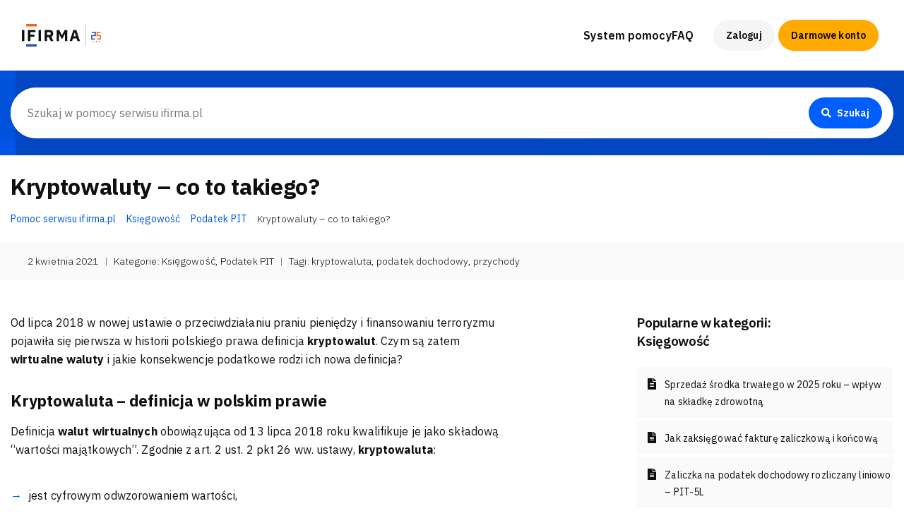

--- FILE ---
content_type: text/html; charset=UTF-8
request_url: https://pomoc.ifirma.pl/pomoc-artykul/kryptowaluty-co-to-takiego/
body_size: 14526
content:
<!DOCTYPE html>
<html xmlns="http://www.w3.org/1999/xhtml" lang="pl-PL">
<head>
  
  <!-- Google Tag Manager -->
<script>(function(w,d,s,l,i){w[l]=w[l]||[];w[l].push({'gtm.start':
new Date().getTime(),event:'gtm.js'});var f=d.getElementsByTagName(s)[0],
j=d.createElement(s),dl=l!='dataLayer'?'&l='+l:'';j.async=true;j.src=
'https://www.googletagmanager.com/gtm.js?id='+i+dl;f.parentNode.insertBefore(j,f);
})(window,document,'script','dataLayer','GTM-WT58');</script>
<!-- End Google Tag Manager -->
  
  
	<meta name="google-site-verification" content="vs28247AheQeBYA3CIpggxAjpxMcvyMqtfDLU-JG33Y" />
	<meta name="viewport" content="width=device-width, initial-scale=1.0">
	<meta http-equiv="Content-Type" content="text/html; charset=UTF-8" />
		<title>
		   Kryptowaluty – co to takiego? - Pomoc serwisu ifirma.pl - Pomoc serwisu ifirma.pl   
	</title>
	<link rel="shortcut icon" href="/favicon.ico" type="image/x-icon" />
	<link rel="pingback" href="https://pomoc.ifirma.pl/xmlrpc.php" />
	

	<link rel="stylesheet" href="https://pomoc.ifirma.pl/wp-content/themes/sit/bootstrap-4.6.2-dist/css/bootstrap.min.css?ver=4.6.2">

	<link href="https://fonts.googleapis.com/css2?family=IBM+Plex+Sans:ital,wght@0,300;0,400;0,600;0,700&display=swap" rel="stylesheet">
	<link rel="stylesheet" href="https://pomoc.ifirma.pl/wp-content/themes/sit/fonts/font-awesome.min.css?ver=1">
	<link rel="stylesheet" href="https://pomoc.ifirma.pl/wp-content/themes/sit/style.css?ver=1731579685">
	<link rel="stylesheet" href="https://pomoc.ifirma.pl/wp-content/themes/sit/style-ifi.css?ver=1713511334">
  <script src="https://pomoc.ifirma.pl/wp-content/themes/sit/js/jquery.slim.min.js?ver=3.5.1"></script>
	
<!-- Optymalizacja wyszukiwarek według Rank Math - https://rankmath.com/ -->
<meta name="description" content="Od lipca 2018 w nowej ustawie o przeciwdziałaniu praniu pieniędzy i finansowaniu terroryzmu pojawiła się pierwsza w historii polskiego prawa definicja"/>
<meta name="robots" content="index, follow, max-snippet:-1, max-video-preview:-1, max-image-preview:large"/>
<link rel="canonical" href="https://pomoc.ifirma.pl/pomoc-artykul/kryptowaluty-co-to-takiego/" />
<meta property="og:locale" content="pl_PL" />
<meta property="og:type" content="article" />
<meta property="og:title" content="Kryptowaluty – co to takiego? - Pomoc serwisu ifirma.pl" />
<meta property="og:description" content="Od lipca 2018 w nowej ustawie o przeciwdziałaniu praniu pieniędzy i finansowaniu terroryzmu pojawiła się pierwsza w historii polskiego prawa definicja" />
<meta property="og:url" content="https://pomoc.ifirma.pl/pomoc-artykul/kryptowaluty-co-to-takiego/" />
<meta property="og:site_name" content="Pomoc serwisu ifirma.pl" />
<meta property="article:tag" content="kryptowaluta" />
<meta property="article:tag" content="podatek dochodowy" />
<meta property="article:tag" content="przychody" />
<meta property="article:section" content="Księgowość" />
<meta property="og:updated_time" content="2025-01-23T18:56:31+01:00" />
<meta property="article:published_time" content="2021-04-02T13:11:11+02:00" />
<meta property="article:modified_time" content="2025-01-23T18:56:31+01:00" />
<meta name="twitter:card" content="summary_large_image" />
<meta name="twitter:title" content="Kryptowaluty – co to takiego? - Pomoc serwisu ifirma.pl" />
<meta name="twitter:description" content="Od lipca 2018 w nowej ustawie o przeciwdziałaniu praniu pieniędzy i finansowaniu terroryzmu pojawiła się pierwsza w historii polskiego prawa definicja" />
<meta name="twitter:label1" content="Napisane przez" />
<meta name="twitter:data1" content="admin" />
<meta name="twitter:label2" content="Czas czytania" />
<meta name="twitter:data2" content="1 minuta" />
<script type="application/ld+json" class="rank-math-schema">{"@context":"https://schema.org","@graph":[{"@type":["Person","Organization"],"@id":"https://pomoc.ifirma.pl/#person","name":"Pomoc serwisu ifirma.pl"},{"@type":"WebSite","@id":"https://pomoc.ifirma.pl/#website","url":"https://pomoc.ifirma.pl","name":"Pomoc serwisu ifirma.pl","publisher":{"@id":"https://pomoc.ifirma.pl/#person"},"inLanguage":"pl-PL"},{"@type":"WebPage","@id":"https://pomoc.ifirma.pl/pomoc-artykul/kryptowaluty-co-to-takiego/#webpage","url":"https://pomoc.ifirma.pl/pomoc-artykul/kryptowaluty-co-to-takiego/","name":"Kryptowaluty \u2013 co to takiego? - Pomoc serwisu ifirma.pl","datePublished":"2021-04-02T13:11:11+02:00","dateModified":"2025-01-23T18:56:31+01:00","isPartOf":{"@id":"https://pomoc.ifirma.pl/#website"},"inLanguage":"pl-PL"},{"@type":"Person","@id":"https://pomoc.ifirma.pl/author/admin/","name":"admin","url":"https://pomoc.ifirma.pl/author/admin/","image":{"@type":"ImageObject","@id":"https://secure.gravatar.com/avatar/1f2a6f21ed703bf5d219d28fb3f04d7df1b737b7085b1bbf00db05f948f9f967?s=96&amp;d=mm&amp;r=g","url":"https://secure.gravatar.com/avatar/1f2a6f21ed703bf5d219d28fb3f04d7df1b737b7085b1bbf00db05f948f9f967?s=96&amp;d=mm&amp;r=g","caption":"admin","inLanguage":"pl-PL"}},{"@type":"BlogPosting","headline":"Kryptowaluty \u2013 co to takiego? - Pomoc serwisu ifirma.pl","datePublished":"2021-04-02T13:11:11+02:00","dateModified":"2025-01-23T18:56:31+01:00","articleSection":"Ksi\u0119gowo\u015b\u0107, Podatek PIT","author":{"@id":"https://pomoc.ifirma.pl/author/admin/","name":"admin"},"publisher":{"@id":"https://pomoc.ifirma.pl/#person"},"description":"Od lipca 2018 w nowej ustawie o przeciwdzia\u0142aniu praniu pieni\u0119dzy i finansowaniu terroryzmu pojawi\u0142a si\u0119 pierwsza w historii polskiego prawa definicja","name":"Kryptowaluty \u2013 co to takiego? - Pomoc serwisu ifirma.pl","@id":"https://pomoc.ifirma.pl/pomoc-artykul/kryptowaluty-co-to-takiego/#richSnippet","isPartOf":{"@id":"https://pomoc.ifirma.pl/pomoc-artykul/kryptowaluty-co-to-takiego/#webpage"},"inLanguage":"pl-PL","mainEntityOfPage":{"@id":"https://pomoc.ifirma.pl/pomoc-artykul/kryptowaluty-co-to-takiego/#webpage"}}]}</script>
<!-- /Wtyczka Rank Math WordPress SEO -->

<link rel="alternate" type="application/rss+xml" title="Pomoc serwisu ifirma.pl &raquo; Kanał z wpisami" href="https://pomoc.ifirma.pl/feed/" />
<link rel="alternate" type="application/rss+xml" title="Pomoc serwisu ifirma.pl &raquo; Kanał z komentarzami" href="https://pomoc.ifirma.pl/comments/feed/" />
<link rel="alternate" title="oEmbed (JSON)" type="application/json+oembed" href="https://pomoc.ifirma.pl/wp-json/oembed/1.0/embed?url=https%3A%2F%2Fpomoc.ifirma.pl%2Fpomoc-artykul%2Fkryptowaluty-co-to-takiego%2F" />
<link rel="alternate" title="oEmbed (XML)" type="text/xml+oembed" href="https://pomoc.ifirma.pl/wp-json/oembed/1.0/embed?url=https%3A%2F%2Fpomoc.ifirma.pl%2Fpomoc-artykul%2Fkryptowaluty-co-to-takiego%2F&#038;format=xml" />
<style id='wp-img-auto-sizes-contain-inline-css' type='text/css'>
img:is([sizes=auto i],[sizes^="auto," i]){contain-intrinsic-size:3000px 1500px}
/*# sourceURL=wp-img-auto-sizes-contain-inline-css */
</style>
<style id='classic-theme-styles-inline-css' type='text/css'>
/*! This file is auto-generated */
.wp-block-button__link{color:#fff;background-color:#32373c;border-radius:9999px;box-shadow:none;text-decoration:none;padding:calc(.667em + 2px) calc(1.333em + 2px);font-size:1.125em}.wp-block-file__button{background:#32373c;color:#fff;text-decoration:none}
/*# sourceURL=/wp-includes/css/classic-themes.min.css */
</style>
<link rel='stylesheet' id='ye_dynamic-css' href='https://pomoc.ifirma.pl/wp-content/plugins/youtube-embed/css/main.min.css?ver=5.4' type='text/css' media='all' />
<link rel="https://api.w.org/" href="https://pomoc.ifirma.pl/wp-json/" /><link rel="alternate" title="JSON" type="application/json" href="https://pomoc.ifirma.pl/wp-json/wp/v2/posts/778305052" /><link rel='shortlink' href='https://pomoc.ifirma.pl/?p=778305052' />
<link rel="amphtml" href="https://pomoc.ifirma.pl/pomoc-artykul/kryptowaluty-co-to-takiego/amp/"><!-- Google Tag Manager -->
<script>(function(w,d,s,l,i){w[l]=w[l]||[];w[l].push({'gtm.start':
new Date().getTime(),event:'gtm.js'});var f=d.getElementsByTagName(s)[0],
j=d.createElement(s),dl=l!='dataLayer'?'&l='+l:'';j.async=true;j.src=
'https://www.googletagmanager.com/gtm.js?id='+i+dl;f.parentNode.insertBefore(j,f);
})(window,document,'script','dataLayer','GTM-NLKMN9P');</script>
<!-- End Google Tag Manager --><link rel="icon" href="https://pomoc.ifirma.pl/wp-content/uploads/2020/07/cropped-FavIconPomocWhite2-32x32.png" sizes="32x32" />
<link rel="icon" href="https://pomoc.ifirma.pl/wp-content/uploads/2020/07/cropped-FavIconPomocWhite2-192x192.png" sizes="192x192" />
<link rel="apple-touch-icon" href="https://pomoc.ifirma.pl/wp-content/uploads/2020/07/cropped-FavIconPomocWhite2-180x180.png" />
<meta name="msapplication-TileImage" content="https://pomoc.ifirma.pl/wp-content/uploads/2020/07/cropped-FavIconPomocWhite2-270x270.png" />
  
<style id='global-styles-inline-css' type='text/css'>
:root{--wp--preset--aspect-ratio--square: 1;--wp--preset--aspect-ratio--4-3: 4/3;--wp--preset--aspect-ratio--3-4: 3/4;--wp--preset--aspect-ratio--3-2: 3/2;--wp--preset--aspect-ratio--2-3: 2/3;--wp--preset--aspect-ratio--16-9: 16/9;--wp--preset--aspect-ratio--9-16: 9/16;--wp--preset--color--black: #000000;--wp--preset--color--cyan-bluish-gray: #abb8c3;--wp--preset--color--white: #ffffff;--wp--preset--color--pale-pink: #f78da7;--wp--preset--color--vivid-red: #cf2e2e;--wp--preset--color--luminous-vivid-orange: #ff6900;--wp--preset--color--luminous-vivid-amber: #fcb900;--wp--preset--color--light-green-cyan: #7bdcb5;--wp--preset--color--vivid-green-cyan: #00d084;--wp--preset--color--pale-cyan-blue: #8ed1fc;--wp--preset--color--vivid-cyan-blue: #0693e3;--wp--preset--color--vivid-purple: #9b51e0;--wp--preset--gradient--vivid-cyan-blue-to-vivid-purple: linear-gradient(135deg,rgb(6,147,227) 0%,rgb(155,81,224) 100%);--wp--preset--gradient--light-green-cyan-to-vivid-green-cyan: linear-gradient(135deg,rgb(122,220,180) 0%,rgb(0,208,130) 100%);--wp--preset--gradient--luminous-vivid-amber-to-luminous-vivid-orange: linear-gradient(135deg,rgb(252,185,0) 0%,rgb(255,105,0) 100%);--wp--preset--gradient--luminous-vivid-orange-to-vivid-red: linear-gradient(135deg,rgb(255,105,0) 0%,rgb(207,46,46) 100%);--wp--preset--gradient--very-light-gray-to-cyan-bluish-gray: linear-gradient(135deg,rgb(238,238,238) 0%,rgb(169,184,195) 100%);--wp--preset--gradient--cool-to-warm-spectrum: linear-gradient(135deg,rgb(74,234,220) 0%,rgb(151,120,209) 20%,rgb(207,42,186) 40%,rgb(238,44,130) 60%,rgb(251,105,98) 80%,rgb(254,248,76) 100%);--wp--preset--gradient--blush-light-purple: linear-gradient(135deg,rgb(255,206,236) 0%,rgb(152,150,240) 100%);--wp--preset--gradient--blush-bordeaux: linear-gradient(135deg,rgb(254,205,165) 0%,rgb(254,45,45) 50%,rgb(107,0,62) 100%);--wp--preset--gradient--luminous-dusk: linear-gradient(135deg,rgb(255,203,112) 0%,rgb(199,81,192) 50%,rgb(65,88,208) 100%);--wp--preset--gradient--pale-ocean: linear-gradient(135deg,rgb(255,245,203) 0%,rgb(182,227,212) 50%,rgb(51,167,181) 100%);--wp--preset--gradient--electric-grass: linear-gradient(135deg,rgb(202,248,128) 0%,rgb(113,206,126) 100%);--wp--preset--gradient--midnight: linear-gradient(135deg,rgb(2,3,129) 0%,rgb(40,116,252) 100%);--wp--preset--font-size--small: 13px;--wp--preset--font-size--medium: 20px;--wp--preset--font-size--large: 36px;--wp--preset--font-size--x-large: 42px;--wp--preset--spacing--20: 0.44rem;--wp--preset--spacing--30: 0.67rem;--wp--preset--spacing--40: 1rem;--wp--preset--spacing--50: 1.5rem;--wp--preset--spacing--60: 2.25rem;--wp--preset--spacing--70: 3.38rem;--wp--preset--spacing--80: 5.06rem;--wp--preset--shadow--natural: 6px 6px 9px rgba(0, 0, 0, 0.2);--wp--preset--shadow--deep: 12px 12px 50px rgba(0, 0, 0, 0.4);--wp--preset--shadow--sharp: 6px 6px 0px rgba(0, 0, 0, 0.2);--wp--preset--shadow--outlined: 6px 6px 0px -3px rgb(255, 255, 255), 6px 6px rgb(0, 0, 0);--wp--preset--shadow--crisp: 6px 6px 0px rgb(0, 0, 0);}:where(.is-layout-flex){gap: 0.5em;}:where(.is-layout-grid){gap: 0.5em;}body .is-layout-flex{display: flex;}.is-layout-flex{flex-wrap: wrap;align-items: center;}.is-layout-flex > :is(*, div){margin: 0;}body .is-layout-grid{display: grid;}.is-layout-grid > :is(*, div){margin: 0;}:where(.wp-block-columns.is-layout-flex){gap: 2em;}:where(.wp-block-columns.is-layout-grid){gap: 2em;}:where(.wp-block-post-template.is-layout-flex){gap: 1.25em;}:where(.wp-block-post-template.is-layout-grid){gap: 1.25em;}.has-black-color{color: var(--wp--preset--color--black) !important;}.has-cyan-bluish-gray-color{color: var(--wp--preset--color--cyan-bluish-gray) !important;}.has-white-color{color: var(--wp--preset--color--white) !important;}.has-pale-pink-color{color: var(--wp--preset--color--pale-pink) !important;}.has-vivid-red-color{color: var(--wp--preset--color--vivid-red) !important;}.has-luminous-vivid-orange-color{color: var(--wp--preset--color--luminous-vivid-orange) !important;}.has-luminous-vivid-amber-color{color: var(--wp--preset--color--luminous-vivid-amber) !important;}.has-light-green-cyan-color{color: var(--wp--preset--color--light-green-cyan) !important;}.has-vivid-green-cyan-color{color: var(--wp--preset--color--vivid-green-cyan) !important;}.has-pale-cyan-blue-color{color: var(--wp--preset--color--pale-cyan-blue) !important;}.has-vivid-cyan-blue-color{color: var(--wp--preset--color--vivid-cyan-blue) !important;}.has-vivid-purple-color{color: var(--wp--preset--color--vivid-purple) !important;}.has-black-background-color{background-color: var(--wp--preset--color--black) !important;}.has-cyan-bluish-gray-background-color{background-color: var(--wp--preset--color--cyan-bluish-gray) !important;}.has-white-background-color{background-color: var(--wp--preset--color--white) !important;}.has-pale-pink-background-color{background-color: var(--wp--preset--color--pale-pink) !important;}.has-vivid-red-background-color{background-color: var(--wp--preset--color--vivid-red) !important;}.has-luminous-vivid-orange-background-color{background-color: var(--wp--preset--color--luminous-vivid-orange) !important;}.has-luminous-vivid-amber-background-color{background-color: var(--wp--preset--color--luminous-vivid-amber) !important;}.has-light-green-cyan-background-color{background-color: var(--wp--preset--color--light-green-cyan) !important;}.has-vivid-green-cyan-background-color{background-color: var(--wp--preset--color--vivid-green-cyan) !important;}.has-pale-cyan-blue-background-color{background-color: var(--wp--preset--color--pale-cyan-blue) !important;}.has-vivid-cyan-blue-background-color{background-color: var(--wp--preset--color--vivid-cyan-blue) !important;}.has-vivid-purple-background-color{background-color: var(--wp--preset--color--vivid-purple) !important;}.has-black-border-color{border-color: var(--wp--preset--color--black) !important;}.has-cyan-bluish-gray-border-color{border-color: var(--wp--preset--color--cyan-bluish-gray) !important;}.has-white-border-color{border-color: var(--wp--preset--color--white) !important;}.has-pale-pink-border-color{border-color: var(--wp--preset--color--pale-pink) !important;}.has-vivid-red-border-color{border-color: var(--wp--preset--color--vivid-red) !important;}.has-luminous-vivid-orange-border-color{border-color: var(--wp--preset--color--luminous-vivid-orange) !important;}.has-luminous-vivid-amber-border-color{border-color: var(--wp--preset--color--luminous-vivid-amber) !important;}.has-light-green-cyan-border-color{border-color: var(--wp--preset--color--light-green-cyan) !important;}.has-vivid-green-cyan-border-color{border-color: var(--wp--preset--color--vivid-green-cyan) !important;}.has-pale-cyan-blue-border-color{border-color: var(--wp--preset--color--pale-cyan-blue) !important;}.has-vivid-cyan-blue-border-color{border-color: var(--wp--preset--color--vivid-cyan-blue) !important;}.has-vivid-purple-border-color{border-color: var(--wp--preset--color--vivid-purple) !important;}.has-vivid-cyan-blue-to-vivid-purple-gradient-background{background: var(--wp--preset--gradient--vivid-cyan-blue-to-vivid-purple) !important;}.has-light-green-cyan-to-vivid-green-cyan-gradient-background{background: var(--wp--preset--gradient--light-green-cyan-to-vivid-green-cyan) !important;}.has-luminous-vivid-amber-to-luminous-vivid-orange-gradient-background{background: var(--wp--preset--gradient--luminous-vivid-amber-to-luminous-vivid-orange) !important;}.has-luminous-vivid-orange-to-vivid-red-gradient-background{background: var(--wp--preset--gradient--luminous-vivid-orange-to-vivid-red) !important;}.has-very-light-gray-to-cyan-bluish-gray-gradient-background{background: var(--wp--preset--gradient--very-light-gray-to-cyan-bluish-gray) !important;}.has-cool-to-warm-spectrum-gradient-background{background: var(--wp--preset--gradient--cool-to-warm-spectrum) !important;}.has-blush-light-purple-gradient-background{background: var(--wp--preset--gradient--blush-light-purple) !important;}.has-blush-bordeaux-gradient-background{background: var(--wp--preset--gradient--blush-bordeaux) !important;}.has-luminous-dusk-gradient-background{background: var(--wp--preset--gradient--luminous-dusk) !important;}.has-pale-ocean-gradient-background{background: var(--wp--preset--gradient--pale-ocean) !important;}.has-electric-grass-gradient-background{background: var(--wp--preset--gradient--electric-grass) !important;}.has-midnight-gradient-background{background: var(--wp--preset--gradient--midnight) !important;}.has-small-font-size{font-size: var(--wp--preset--font-size--small) !important;}.has-medium-font-size{font-size: var(--wp--preset--font-size--medium) !important;}.has-large-font-size{font-size: var(--wp--preset--font-size--large) !important;}.has-x-large-font-size{font-size: var(--wp--preset--font-size--x-large) !important;}
/*# sourceURL=global-styles-inline-css */
</style>
</head>

<body class="wp-singular post-template-default single single-post postid-778305052 single-format-standard wp-theme-sit" date-post-views="1551" data-spy="scroll" data-target="#navbar-page" data-offset="75">
<!-- Google Tag Manager (noscript) -->
<noscript><iframe src="https://www.googletagmanager.com/ns.html?id=GTM-NLKMN9P"
height="0" width="0" style="display:none;visibility:hidden"></iframe></noscript>
<!-- End Google Tag Manager (noscript) -->
<!-- Google Tag Manager (noscript) -->
<noscript><iframe src="https://www.googletagmanager.com/ns.html?id=GTM-WT58"
height="0" width="0" style="display:none;visibility:hidden"></iframe></noscript>
<!-- End Google Tag Manager (noscript) -->

<div class="navbar-wrap">
<nav class="navbar navbar-expand-lg fixed-top navbar-light lev_02 position-relative align-items-center">

<div class="container-fluid h-100">
    
    <a class="navbar-brand mr-0" href="/" id="#home">
		<img src="/wp-content/uploads/2024/04/logo44x44x2.png" class="hidden-md-up" alt="ifirma.pl" width="44" height="44"/>
      <img src="/wp-content/uploads/2026/01/ifirma-25-lat.svg" class="style-svg hidden-sm-down" alt="ifirma.pl" width="82.39" height="32"/>
    </a>
<button class="navbar-toggler pokaz-menu" type="button" data-toggle="collapse" data-target="#menu-mobile" aria-controls="menu-mobile" aria-expanded="false" aria-label="Pokaż menu"> <i></i> </button>
<div class="collapse navbar-collapse h-100" id="menu-mobile">
			<ul class="navbar-nav ml-lg-auto opacity-nav h-100 flex-column flex-lg-row align-items-start align-items-lg-center" itemscope="itemscope" itemtype="http://schema.org/SiteNavigationElement" role="navigation"><li id="menu-item-778306475" class="menu-item menu-item-type-post_type menu-item-object-page menu-item-home menu-item-778306475"><a href="https://pomoc.ifirma.pl/">System pomocy</a></li>
<li id="menu-item-778308166" class="menu-item menu-item-type-post_type menu-item-object-page menu-item-has-children menu-item-778308166"><a href="https://pomoc.ifirma.pl/faq/">FAQ</a>
<ul class="sub-menu">
	<li id="menu-item-778306425" class="menu-item menu-item-type-post_type menu-item-object-page menu-item-778306425"><a href="https://pomoc.ifirma.pl/faq-biuro-rachunkowe-ifirma-pl/">Biuro Rachunkowe</a></li>
	<li id="menu-item-778306436" class="menu-item menu-item-type-post_type menu-item-object-page menu-item-778306436"><a href="https://pomoc.ifirma.pl/faq-ksiegowosc-internetowa/">Księgowość Internetowa</a></li>
	<li id="menu-item-778306448" class="menu-item menu-item-type-post_type menu-item-object-page menu-item-778306448"><a href="https://pomoc.ifirma.pl/faq-program-do-faktur/">Program do faktur</a></li>
	<li id="menu-item-778299441" class="menu-item menu-item-type-post_type menu-item-object-page menu-item-778299441"><a href="https://pomoc.ifirma.pl/faq-ecommerce/">eCommerce</a></li>
	<li id="menu-item-778306429" class="menu-item menu-item-type-post_type menu-item-object-page menu-item-778306429"><a href="https://pomoc.ifirma.pl/faq-crm-ifirma-pl/">CRM</a></li>
	<li id="menu-item-778306433" class="menu-item menu-item-type-post_type menu-item-object-page menu-item-778306433"><a href="https://pomoc.ifirma.pl/faq-czeste-pytania-ksiegowe/">Częste pytania księgowe</a></li>
	<li id="menu-item-778313764" class="menu-item menu-item-type-post_type menu-item-object-page menu-item-778313764"><a href="https://pomoc.ifirma.pl/faq-roczna-skladka-zdrowotna/">Roczna składka zdrowotna</a></li>
	<li id="menu-item-778310472" class="menu-item menu-item-type-post_type menu-item-object-page menu-item-778310472"><a href="https://pomoc.ifirma.pl/faq-wakacje-skladkowe/">Wakacje składkowe</a></li>
	<li id="menu-item-778306451" class="menu-item menu-item-type-post_type menu-item-object-page menu-item-778306451"><a href="https://pomoc.ifirma.pl/faq-rodo/">RODO</a></li>
</ul>
</li>
</ul>
  		<div class="action">

        <a class="btn btn-sm btn-link btn-logowanie" href="https://www.ifirma.pl/app"><i class="fas fa-user d-none"></i> Zaloguj</a>
        <a class="btn btn-sm btn-warning btn-rejestracja" href="https://www.ifirma.pl/app/wa/register">Darmowe konto</a>
			
      </div>
  </div>
</div>

</nav>
</div>
<div class="ifi-bg-blue-38 py-4" style="background-image: url(/wp-content/uploads/2024/04/page-blue-background.jpg);background-repeat: no-repeat;background-position: center top -315px;background-attachment: fixed">
	<div class="container-fluid">
		<div class="row">
			<div class="col-12">
				<form action="https://pomoc.ifirma.pl" id="searchform" method="get">
    <div class="search-form d-flex align-items-center form-control py-0 pl-0 pr-3 m-0 border-0" style="border-radius: 5rem !important;border: none !important;">
        <input class="w-100 border-0 m-0 p-4" type="text" id="s" name="s" value="" placeholder="Szukaj w pomocy serwisu ifirma.pl" style="border-radius: 5rem !important;" />
        <button class="btn btn-sm btn-primary" type="submit" value="Search" id="searchsubmit"> <i class="fa fa-solid fa-search mr-2"></i> Szukaj </button>
    </div>
</form>			</div>
		</div>
	</div>
</div>

<div class="post" id="post-778305052" itemscope itemtype="http://schema.org/WebPage">
            
            
<div class="container-fluid pt-4">
	<div class="row">
		<div class="col-12">
      <div class="" itemprop="text">
        <h1 class="ifi-h3 mb-3">Kryptowaluty – co to takiego?</h1>
        <ul class="breadcrumb ifi-text-small">
					<!-- Breadcrumb NavXT 7.4.1 -->
<li class="breadcrumb-item"><a property="item" typeof="WebPage" title="Go to Pomoc serwisu ifirma.pl." href="https://pomoc.ifirma.pl" class="home" ><font>Pomoc serwisu ifirma.pl</font></a><meta property="position" content="1"></li><li class="breadcrumb-item"><a property="item" typeof="WebPage" title="Go to the Księgowość category archives." href="https://pomoc.ifirma.pl/pomoc-kategoria/ksiegowosc/" class="taxonomy category" ><font>Księgowość</font></a><meta property="position" content="2"></li><li class="breadcrumb-item"><a property="item" typeof="WebPage" title="Go to the Podatek PIT category archives." href="https://pomoc.ifirma.pl/pomoc-kategoria/ksiegowosc/podatek-pit/" class="taxonomy category" ><font>Podatek PIT</font></a><meta property="position" content="3"></li><li class="breadcrumb-item active"><span property="name" class="post post-post current-item">Kryptowaluty – co to takiego?</span><meta property="url" content="https://pomoc.ifirma.pl/pomoc-artykul/kryptowaluty-co-to-takiego/"><meta property="position" content="4"></li>        </ul>
			</div>
  	</div>
	</div>
</div>
<div class="ifi-bg-gray-98 px-4 py-3 mt-3">
	<div class="container-fluid">
		<div class="row">
			<div class="col-12">
        <div class="d-flex flex-wrap">
            <time class="ifi-fw-light ifi-text-small d-flex align-items-center gap-1 ifi-lh-sm mb-0" pubdate itemprop="datePublished" datetime="2021-04-02T13:11:11+02:00" content="2021-04-02T13:11:11+02:00">2 kwietnia 2021</time>
          <div class="ifi-fw-light ifi-text-small text-muted px-2 ifi-lh-sm mb-0 d-none"> | </div>
          <div class="ifi-fw-light ifi-text-small ifi-lh-sm m-0 d-none">ID: 778305052</div>
					<div class="ifi-fw-light ifi-text-small text-muted px-2 ifi-lh-sm mb-0"> | </div>
          
          <div class="d-inline ifi-fw-light ifi-text-small ifi-lh-sm m-0">Kategorie:  
          <a class="ifi-fw-light ifi-text-small d-inline-flex align-items-center gap-1 ifi-lh-sm m-0" href="https://pomoc.ifirma.pl/pomoc-kategoria/ksiegowosc/" itemprop="about">Księgowość</a>, <a class="ifi-fw-light ifi-text-small d-inline-flex align-items-center gap-1 ifi-lh-sm m-0" href="https://pomoc.ifirma.pl/pomoc-kategoria/ksiegowosc/podatek-pit/" itemprop="about">Podatek PIT</a>          </div>
          
           
                    <div class="ifi-fw-light ifi-text-small text-muted px-2 ifi-lh-sm mb-0"> | </div>
          
          <div class="d-inline ifi-fw-light ifi-text-small ifi-lh-sm m-0">
            Tagi: 
            <a class="ifi-fw-light ifi-text-small d-inline-flex align-items-center gap-1 ifi-lh-sm m-0" href="https://pomoc.ifirma.pl/pomoc-artykul/tag/kryptowaluta/" itemprop="about">kryptowaluta</a>, <a class="ifi-fw-light ifi-text-small d-inline-flex align-items-center gap-1 ifi-lh-sm m-0" href="https://pomoc.ifirma.pl/pomoc-artykul/tag/podatek-dochodowy/" itemprop="about">podatek dochodowy</a>, <a class="ifi-fw-light ifi-text-small d-inline-flex align-items-center gap-1 ifi-lh-sm m-0" href="https://pomoc.ifirma.pl/pomoc-artykul/tag/przychody/" itemprop="about">przychody</a>            </div>
                    
          
          
          
				</div>
				</div>
	    </div>
		</div>
	</div>
</div>

<div class="container-fluid">   
<div class="row my-5">
        <div class="col-12 col-lg-8 pr-lg-5 mb-5">  
      
      <div class="content pr-lg-5 pr-10">
        
                
        
				<p>Od lipca 2018 w nowej ustawie o przeciwdziałaniu praniu pieniędzy i finansowaniu terroryzmu pojawiła się pierwsza w historii polskiego prawa definicja <strong>kryptowalut</strong>. Czym są zatem <strong>wirtualne waluty</strong> i jakie konsekwencje podatkowe rodzi ich nowa definicja?</p>
<h3>Kryptowaluta – definicja w polskim prawie</h3>
<p>
Definicja <strong>walut wirtualnych</strong> obowiązująca od 13 lipca 2018 roku kwalifikuje je jako składową “wartości majątkowych”. Zgodnie z art. 2 ust. 2 pkt 26 ww. ustawy, <strong>kryptowaluta</strong>:</p>
<ul>
<li>jest cyfrowym odwzorowaniem wartości,</li>
</ul>
<ul>
<li>jest wymienialna w obrocie gospodarczym na prawne środki płatnicze,</li>
</ul>
<ul>
<li>może być elektronicznie przechowywana oraz może być przedmiotem handlu elektronicznego.</li>
</ul>
<p> </p>
<div class="well">
Art. 2 ust. 2 pkt 26 ustawy o przeciwdziałaniu praniu pieniędzy i finansowaniu terroryzmu:</p>
<p><i>Ilekroć w ustawie jest mowa o (&#8230;) <strong>walucie wirtualnej</strong> – rozumie się przez to cyfrowe odwzorowanie wartości, <u>które nie jest</u>:<br />
a) prawnym środkiem płatniczym emitowanym przez NBP, zagraniczne banki centralne lub inne organy administracji publicznej,<br />
b) międzynarodową jednostką rozrachunkową ustanawianą przez organizację międzynarodową i akceptowaną przez poszczególne kraje należące do tej organizacji lub z nią współpracujące,<br />
c) pieniądzem elektronicznym w rozumieniu ustawy z dnia 19 sierpnia 2011 r. o usługach płatniczych,<br />
d) instrumentem finansowym w rozumieniu ustawy z dnia 29 lipca 2005 r. o obrocie instrumentami finansowymi,<br />
e) wekslem lub czekiem<br />
– oraz jest wymienialne w obrocie gospodarczym na prawne środki płatnicze i akceptowane jako środek wymiany, a także może być elektronicznie przechowywane lub przeniesione albo może być przedmiotem handlu elektronicznego (&#8230;).</i>
</div>
<p> <br />
Jest to dość szeroka definicja, która sprawia, że do kryptowalut mogą zostać zaliczone także jednostki płatnicze wykorzystywane w grach komputerowych. Warto więc mieć na uwadze, że nie wszystko, co w świetle tej ustawy zostanie uznane za <strong>walutę wirtualną</strong> można nazwać <strong>kryptowalutą</strong>.</p>
<h3>Co zmienia nowa definicja kryptowaluty?</h3>
<p>Dzięki wprowadzonej definicji <strong>wirtualnych walut</strong>, zostały one uznane za rodzaj prawa majątkowego. Co ważne, przychód ze zbycia praw majątkowych należy w odpowiedni sposób opodatkować (jako przychód z dodatkowych źródeł lub z działalności gospodarczej, jeżeli w jej ramach podatnik zajmuje się handlem <strong>kryptowalutami</strong>). Zasada ta zmieni się jednak od rozliczeń za 2019 rok, ponieważ zgodnie z nowelizacją ustaw o podatkach dochodowych, przychody z obrotu <strong>walutami wirtualnymi</strong> będą zaliczane do źródła „kapitały pieniężne” (art. 17 ustawy o PIT).<br />
</br></p>
<p> <br />
<b><center> Sprawdź, <a href="https://pomoc.ifirma.pl/pomoc-artykul/samochody-osobowe-2019-co-sie-zmieni/">co zmieni się w 2019 roku w zakresie rozliczania samochodów?</a></center></b><br />
 <br />
</br></p>
<p><b>Autor</b>: Ewa Kozak- ifirma.pl</p>
      </div>
      <div class="alert alert-info mb-5"><p>Wszystkie zamieszczone treści mają charakter informacyjny i edukacyjny. Żadna treść nie stanowi wykładni prawa, opinii prawnej czy podatkowej. Instrukcje w głównej mierze skupiają się na podstawowych przypadkach i nie rozpatrują wszystkich potencjalnych możliwości. </p>
        <p>Jeśli informacji jakich szukasz nie znalazłeś w naszej bazie wiedzy - zadzwoń do nas 71&nbsp;769&nbsp;55&nbsp;15 lub porozmawiaj z konsultantem na <a title="Rozpocznij chat" class="" href="javascript:void(0)" onclick="window.open('https://secure.livechatinc.com/licence/1003216/open_chat.cgi?lang=pl&amp;groups=1&amp;params='+encodeURIComponent('login=www_ifirma&amp;Admin= '+escape('https://www.ifirma.pl/iadmin/wa/daneAbonenta?b='+ jQuery.cookie('laf')))+'&amp;autologin=0&amp;name=Klient_www&amp;'+'l='+escape(document.location+';r='+document.referer+';s='+typeof lc_session),'Czat_1003216','width=530,height=520,resizable=yes,scrollbars=no,status=1');return false;"> czacie </a>. Możesz też&nbsp;napisać maila na <a href="mailto:bok@ifirma.pl"><strong>bok@ifirma.pl</strong></a>. BOK jest czynne od poniedziałku do piątku w godz. 9:00 – 20:00.</p></div>

      <div class="ifi-br my-5">
<a class="" href="https://www.ifirma.pl/biuro-rachunkowe" target="_blank" title="Nie musisz czytać pomocy"><img src="/wp-content/uploads/2024/05/960x400_01.jpg" width="960" height="400" alt="Nie musisz czytać pomocy" class="img-fluid"></a></div>
      
		</div>
    <div class="col-12 col-lg-4 pl-lg-5">

			

<div class="mb-5">
		<h3 class="ifi-text-medium m-0 mb-4 ifi-fw-semibold"><font class="">Popularne w kategorii:</font><br />  Księgowość</h3>
  <div class="post-list">
    <ul>
    			<li class="post cat-item"><a class="ifi-text-small m-0 ifi-fw-normal" href="https://pomoc.ifirma.pl/pomoc-artykul/sprzedaz-srodka-trwalego-w-2025-roku-wplyw-na-skladke-zdrowotna/">Sprzedaż środka trwałego w 2025 roku &#8211; wpływ na składkę zdrowotną</a></li>
    			<li class="post cat-item"><a class="ifi-text-small m-0 ifi-fw-normal" href="https://pomoc.ifirma.pl/pomoc-artykul/jak-zaksiegowac-fakture-zaliczkowa-i-koncowa/">Jak zaksięgować fakturę zaliczkową i końcową</a></li>
    			<li class="post cat-item"><a class="ifi-text-small m-0 ifi-fw-normal" href="https://pomoc.ifirma.pl/pomoc-artykul/zaliczka-na-podatek-dochodowy-rozliczany-liniowo-pit-5l/">Zaliczka na podatek dochodowy rozliczany liniowo – PIT-5L</a></li>
    			<li class="post cat-item"><a class="ifi-text-small m-0 ifi-fw-normal" href="https://pomoc.ifirma.pl/pomoc-artykul/wlasna-dzialalnosc-gospodarcza-a-najem-prywatny-jak-wyglada-rozliczenie/">Własna działalność gospodarcza a najem prywatny &#8211; jak wygląda rozliczenie?</a></li>
    			<li class="post cat-item"><a class="ifi-text-small m-0 ifi-fw-normal" href="https://pomoc.ifirma.pl/pomoc-artykul/jak-ustalic-status-mikroprzedsiebiorcy/">Jak ustalić status mikroprzedsiębiorcy</a></li>
      	</ul>
  </div>
</div>



<div class="mb-5">
<h3 class="ifi-text-medium m-0 mb-4 ifi-fw-semibold"><font class="">Najnowsze w kategorii: </font><br />  Księgowość</h3>
  <div class="post-list">
    <ul>
                    <li class="post cat-item"><a class="ifi-text-small m-0 ifi-fw-normal" href="https://pomoc.ifirma.pl/pomoc-artykul/e-zus-wysylka-deklaracji-do-zus/">Wysyłka e-deklaracji do ZUS</a></li>
                    <li class="post cat-item"><a class="ifi-text-small m-0 ifi-fw-normal" href="https://pomoc.ifirma.pl/pomoc-artykul/zasady-prowadzenia-ewidencji-i-korygowania-bledow-na-kasie-fiskalnej/">Zasady prowadzenia ewidencji i korygowania błędów na kasie fiskalnej</a></li>
                    <li class="post cat-item"><a class="ifi-text-small m-0 ifi-fw-normal" href="https://pomoc.ifirma.pl/pomoc-artykul/likwidacja-srodka-trwalego-aport/">Likwidacja środka trwałego &#8211; aport</a></li>
                    <li class="post cat-item"><a class="ifi-text-small m-0 ifi-fw-normal" href="https://pomoc.ifirma.pl/pomoc-artykul/jak-rozliczyc-delegacje-zagraniczna-przedsiebiorcy/">Delegacja zagraniczna przedsiębiorcy &#8211; księgowanie kosztów</a></li>
                    <li class="post cat-item"><a class="ifi-text-small m-0 ifi-fw-normal" href="https://pomoc.ifirma.pl/pomoc-artykul/kalkulator-odsetek-w-systemie-ifirma-pl/">Kalkulator odsetek w systemie ifirma.pl</a></li>
            </ul>
  </div>
</div>

<div class="ifi-br mb-5">
<a class="" href="https://www.ifirma.pl/ecommerce" target="_blank" title="Nie tylko kawa jest 2w1"><img src="/wp-content/uploads/2024/05/800x800_03.jpg" width="800" height="800" alt="Nie tylko kawa jest 2w1" class="img-fluid"></a></div>



<div class="sidebar kategorie mb-5">
  <h3 class="ifi-text-medium m-0 mb-4 ifi-fw-semibold">Kategorie: </h3>
	<ul class="menu-kategorie">
    	<li class="cat-item cat-item-8125"><a href="https://pomoc.ifirma.pl/pomoc-kategoria/dzialalnosc-nierejestrowana/">Działalność nierejestrowana</a> <span class="post_count"> 3 </span>
</li>
	<li class="cat-item cat-item-8144"><a href="https://pomoc.ifirma.pl/pomoc-kategoria/integracje-i-ecommerce/">Integracje i eCommerce</a> <span class="post_count"> 78 </span>
<ul class='children'>
	<li class="cat-item cat-item-7189"><a href="https://pomoc.ifirma.pl/pomoc-kategoria/integracje-i-ecommerce/api/">API</a> <span class="post_count"> 4 </span>
</li>
	<li class="cat-item cat-item-6871"><a href="https://pomoc.ifirma.pl/pomoc-kategoria/integracje-i-ecommerce/e-commerce/">E-commerce</a> <span class="post_count"> 55 </span>
	<ul class='children'>
	<li class="cat-item cat-item-7842"><a href="https://pomoc.ifirma.pl/pomoc-kategoria/integracje-i-ecommerce/e-commerce/inne/">Inne</a> <span class="post_count"> 9 </span>
</li>
	<li class="cat-item cat-item-6872"><a href="https://pomoc.ifirma.pl/pomoc-kategoria/integracje-i-ecommerce/e-commerce/integracje-ifirma/">Integracje IFIRMA</a> <span class="post_count"> 27 </span>
</li>
	<li class="cat-item cat-item-8120"><a href="https://pomoc.ifirma.pl/pomoc-kategoria/integracje-i-ecommerce/e-commerce/towary-i-uslugi/">Towary i usługi</a> <span class="post_count"> 6 </span>
</li>
	<li class="cat-item cat-item-8099"><a href="https://pomoc.ifirma.pl/pomoc-kategoria/integracje-i-ecommerce/e-commerce/zamowienia/">Zamówienia</a> <span class="post_count"> 12 </span>
</li>
	</ul>
</li>
	<li class="cat-item cat-item-6870"><a href="https://pomoc.ifirma.pl/pomoc-kategoria/integracje-i-ecommerce/kasa-fiskalna/">Kasa fiskalna</a> <span class="post_count"> 16 </span>
</li>
	<li class="cat-item cat-item-7441"><a href="https://pomoc.ifirma.pl/pomoc-kategoria/integracje-i-ecommerce/magazyn/">Magazyn</a> <span class="post_count"> 6 </span>
</li>
</ul>
</li>
	<li class="cat-item cat-item-8143"><a href="https://pomoc.ifirma.pl/pomoc-kategoria/kadry-i-rozliczenia-zus/">Kadry i rozliczenia ZUS</a> <span class="post_count"> 158 </span>
<ul class='children'>
	<li class="cat-item cat-item-6933"><a href="https://pomoc.ifirma.pl/pomoc-kategoria/kadry-i-rozliczenia-zus/pracownicy/">Pracownicy</a> <span class="post_count"> 60 </span>
</li>
	<li class="cat-item cat-item-7252"><a href="https://pomoc.ifirma.pl/pomoc-kategoria/kadry-i-rozliczenia-zus/profil-zaufany-ego-epuap-pue-zus/">Profil zaufany <span class="post_count"> eGo, ePUAP, PUE ZUS </span></a> <span class="post_count"> 16 </span>
</li>
	<li class="cat-item cat-item-6953"><a href="https://pomoc.ifirma.pl/pomoc-kategoria/kadry-i-rozliczenia-zus/rozliczenia-zus/">Rozliczenia ZUS</a> <span class="post_count"> 93 </span>
</li>
</ul>
</li>
	<li class="cat-item cat-item-8169"><a href="https://pomoc.ifirma.pl/pomoc-kategoria/ksef/">KSeF</a> <span class="post_count"> 1 </span>
</li>
	<li class="cat-item cat-item-8142"><a href="https://pomoc.ifirma.pl/pomoc-kategoria/ksiegowosc/">Księgowość</a> <span class="post_count"> 433 </span>
<ul class='children'>
	<li class="cat-item cat-item-7401"><a href="https://pomoc.ifirma.pl/pomoc-kategoria/ksiegowosc/aktualizacja-dzialalnosci-ceidg-1-vat-r/">Aktualizacja działalności <span class="post_count"> CEIDG-1 / VAT-R </span></a> <span class="post_count"> 13 </span>
</li>
	<li class="cat-item cat-item-6851"><a href="https://pomoc.ifirma.pl/pomoc-kategoria/ksiegowosc/deklaracje/">Deklaracje</a> <span class="post_count"> 37 </span>
</li>
	<li class="cat-item cat-item-7656"><a href="https://pomoc.ifirma.pl/pomoc-kategoria/ksiegowosc/dokumenty-wystawiane-przez-nievatowca/">Dokumenty wystawiane przez nievatowca</a> <span class="post_count"> 2 </span>
</li>
	<li class="cat-item cat-item-6835"><a href="https://pomoc.ifirma.pl/pomoc-kategoria/ksiegowosc/faktury/">Faktury</a> <span class="post_count"> 97 </span>
</li>
	<li class="cat-item cat-item-6852"><a href="https://pomoc.ifirma.pl/pomoc-kategoria/ksiegowosc/jpk/">JPK</a> <span class="post_count"> 40 </span>
	<ul class='children'>
	<li class="cat-item cat-item-7929"><a href="https://pomoc.ifirma.pl/pomoc-kategoria/ksiegowosc/jpk/gtu/">GTU</a> <span class="post_count"> 10 </span>
</li>
	<li class="cat-item cat-item-7151"><a href="https://pomoc.ifirma.pl/pomoc-kategoria/ksiegowosc/jpk/jpk-vat/">JPK VAT</a> <span class="post_count"> 12 </span>
</li>
	<li class="cat-item cat-item-6853"><a href="https://pomoc.ifirma.pl/pomoc-kategoria/ksiegowosc/jpk/nowy-jpk-od-01-10-2020-r/">Nowy JPK &#8211; od 01.10.2020 r.</a> <span class="post_count"> 8 </span>
</li>
	<li class="cat-item cat-item-7152"><a href="https://pomoc.ifirma.pl/pomoc-kategoria/ksiegowosc/jpk/pozostale-jpk/">Pozostałe JPK</a> <span class="post_count"> 12 </span>
</li>
	</ul>
</li>
	<li class="cat-item cat-item-6846"><a href="https://pomoc.ifirma.pl/pomoc-kategoria/ksiegowosc/koszty-dzialalnosci/">Koszty działalności</a> <span class="post_count"> 63 </span>
</li>
	<li class="cat-item cat-item-6926"><a href="https://pomoc.ifirma.pl/pomoc-kategoria/ksiegowosc/limity-wskazniki-terminy/">Limity, wskaźniki, terminy</a> <span class="post_count"> 4 </span>
</li>
	<li class="cat-item cat-item-8007"><a href="https://pomoc.ifirma.pl/pomoc-kategoria/ksiegowosc/oss-i-ioss/">OSS i IOSS</a> <span class="post_count"> 15 </span>
</li>
	<li class="cat-item cat-item-6847"><a href="https://pomoc.ifirma.pl/pomoc-kategoria/ksiegowosc/podatek-pit/">Podatek PIT</a> <span class="post_count"> 38 </span>
</li>
	<li class="cat-item cat-item-6848"><a href="https://pomoc.ifirma.pl/pomoc-kategoria/ksiegowosc/podatek-vat/">Podatek VAT</a> <span class="post_count"> 55 </span>
</li>
	<li class="cat-item cat-item-8106"><a href="https://pomoc.ifirma.pl/pomoc-kategoria/ksiegowosc/pojazdy/">Pojazdy</a> <span class="post_count"> 35 </span>
</li>
	<li class="cat-item cat-item-8030"><a href="https://pomoc.ifirma.pl/pomoc-kategoria/ksiegowosc/polski-lad/">Polski Ład</a> <span class="post_count"> 15 </span>
</li>
	<li class="cat-item cat-item-7638"><a href="https://pomoc.ifirma.pl/pomoc-kategoria/ksiegowosc/prowadzenie-dzialalnosci-gospodarczej/">Prowadzenie działalności gospodarczej</a> <span class="post_count"> 6 </span>
</li>
	<li class="cat-item cat-item-8107"><a href="https://pomoc.ifirma.pl/pomoc-kategoria/ksiegowosc/ryczalt/">Ryczałt</a> <span class="post_count"> 14 </span>
</li>
	<li class="cat-item cat-item-6956"><a href="https://pomoc.ifirma.pl/pomoc-kategoria/ksiegowosc/srodki-trwale/">Środki trwałe</a> <span class="post_count"> 30 </span>
</li>
	<li class="cat-item cat-item-6888"><a href="https://pomoc.ifirma.pl/pomoc-kategoria/ksiegowosc/transakcje-zagraniczne/">Transakcje zagraniczne</a> <span class="post_count"> 27 </span>
</li>
	<li class="cat-item cat-item-7387"><a href="https://pomoc.ifirma.pl/pomoc-kategoria/ksiegowosc/zakladanie-dzialalnosci-ceidg-1-vat-r/">Zakładanie działalności <span class="post_count"> CEIDG-1 / VAT-R </span></a> <span class="post_count"> 11 </span>
</li>
	<li class="cat-item cat-item-6909"><a href="https://pomoc.ifirma.pl/pomoc-kategoria/ksiegowosc/zakonczenie-roku-i-zeznanie-roczne/">Zakończenie roku i zeznanie roczne</a> <span class="post_count"> 39 </span>
</li>
</ul>
</li>
	<li class="cat-item cat-item-8145"><a href="https://pomoc.ifirma.pl/pomoc-kategoria/oferta-serwisu-ifirma/">Oferta serwisu IFIRMA</a> <span class="post_count"> 43 </span>
<ul class='children'>
	<li class="cat-item cat-item-7798"><a href="https://pomoc.ifirma.pl/pomoc-kategoria/oferta-serwisu-ifirma/biuro-rachunkowe/">Biuro rachunkowe</a> <span class="post_count"> 8 </span>
</li>
	<li class="cat-item cat-item-8096"><a href="https://pomoc.ifirma.pl/pomoc-kategoria/oferta-serwisu-ifirma/pakiety-serwisu-ifirma/">Pakiety serwisu IFIRMA</a> <span class="post_count"> 5 </span>
</li>
	<li class="cat-item cat-item-7203"><a href="https://pomoc.ifirma.pl/pomoc-kategoria/oferta-serwisu-ifirma/regulaminy/">Regulaminy</a> <span class="post_count"> 26 </span>
</li>
	<li class="cat-item cat-item-6996"><a href="https://pomoc.ifirma.pl/pomoc-kategoria/oferta-serwisu-ifirma/uslugi-dodatkowe/">Usługi dodatkowe</a> <span class="post_count"> 6 </span>
</li>
</ul>
</li>
	<li class="cat-item cat-item-8141"><a href="https://pomoc.ifirma.pl/pomoc-kategoria/przewodnik-po-serwisie-ifirma/">Przewodnik po serwisie IFIRMA</a> <span class="post_count"> 147 </span>
<ul class='children'>
	<li class="cat-item cat-item-6859"><a href="https://pomoc.ifirma.pl/pomoc-kategoria/przewodnik-po-serwisie-ifirma/agenda/">Agenda</a> <span class="post_count"> 6 </span>
</li>
	<li class="cat-item cat-item-7027"><a href="https://pomoc.ifirma.pl/pomoc-kategoria/przewodnik-po-serwisie-ifirma/aplikacje-mobilne/">Aplikacje mobilne</a> <span class="post_count"> 4 </span>
</li>
	<li class="cat-item cat-item-6837"><a href="https://pomoc.ifirma.pl/pomoc-kategoria/przewodnik-po-serwisie-ifirma/crm/">CRM</a> <span class="post_count"> 16 </span>
</li>
	<li class="cat-item cat-item-7829"><a href="https://pomoc.ifirma.pl/pomoc-kategoria/przewodnik-po-serwisie-ifirma/e-booki/">E-booki</a> <span class="post_count"> 3 </span>
</li>
	<li class="cat-item cat-item-6904"><a href="https://pomoc.ifirma.pl/pomoc-kategoria/przewodnik-po-serwisie-ifirma/ewidencje/">Ewidencje</a> <span class="post_count"> 12 </span>
</li>
	<li class="cat-item cat-item-7875"><a href="https://pomoc.ifirma.pl/pomoc-kategoria/przewodnik-po-serwisie-ifirma/instrukcje-video/">Instrukcje video</a> <span class="post_count"> 9 </span>
</li>
	<li class="cat-item cat-item-6834"><a href="https://pomoc.ifirma.pl/pomoc-kategoria/przewodnik-po-serwisie-ifirma/jak-zaczac/">Jak zacząć</a> <span class="post_count"> 26 </span>
</li>
	<li class="cat-item cat-item-7531"><a href="https://pomoc.ifirma.pl/pomoc-kategoria/przewodnik-po-serwisie-ifirma/konfiguracja/">Konfiguracja</a> <span class="post_count"> 37 </span>
</li>
	<li class="cat-item cat-item-7375"><a href="https://pomoc.ifirma.pl/pomoc-kategoria/przewodnik-po-serwisie-ifirma/najczesciej-zadawane-pytania/">Najczęściej zadawane pytania</a> <span class="post_count"> 11 </span>
</li>
	<li class="cat-item cat-item-7964"><a href="https://pomoc.ifirma.pl/pomoc-kategoria/przewodnik-po-serwisie-ifirma/przejscie-do-ifirma-pl-w-trakcie-roku/">Przejście do Ifirma.pl w trakcie roku</a> <span class="post_count"> 29 </span>
</li>
	<li class="cat-item cat-item-6836"><a href="https://pomoc.ifirma.pl/pomoc-kategoria/przewodnik-po-serwisie-ifirma/pulpit-strona-glowna-konta/">Pulpit / Strona główna konta</a> <span class="post_count"> 12 </span>
</li>
	<li class="cat-item cat-item-7495"><a href="https://pomoc.ifirma.pl/pomoc-kategoria/przewodnik-po-serwisie-ifirma/rodo/">RODO</a> <span class="post_count"> 4 </span>
</li>
</ul>
</li>
	<li class="cat-item cat-item-6838"><a href="https://pomoc.ifirma.pl/pomoc-kategoria/zarchiwizowane/">Zarchiwizowane</a> <span class="post_count"> 150 </span>
<ul class='children'>
	<li class="cat-item cat-item-7054"><a href="https://pomoc.ifirma.pl/pomoc-kategoria/zarchiwizowane/deklaracje-archiwum/">Deklaracje</a> <span class="post_count"> 4 </span>
</li>
	<li class="cat-item cat-item-6903"><a href="https://pomoc.ifirma.pl/pomoc-kategoria/zarchiwizowane/faktury-archiwum/">Faktury</a> <span class="post_count"> 10 </span>
</li>
	<li class="cat-item cat-item-7005"><a href="https://pomoc.ifirma.pl/pomoc-kategoria/zarchiwizowane/jak-zaczac-archiwum/">Jak zacząć</a> <span class="post_count"> 2 </span>
</li>
	<li class="cat-item cat-item-7752"><a href="https://pomoc.ifirma.pl/pomoc-kategoria/zarchiwizowane/kasa-fiskalna-archiwum/">Kasa fiskalna</a> <span class="post_count"> 2 </span>
</li>
	<li class="cat-item cat-item-6954"><a href="https://pomoc.ifirma.pl/pomoc-kategoria/zarchiwizowane/koszty-prowadzenia-dzialalnosci/">Koszty prowadzenia działalności</a> <span class="post_count"> 4 </span>
</li>
	<li class="cat-item cat-item-8036"><a href="https://pomoc.ifirma.pl/pomoc-kategoria/zarchiwizowane/limity-i-wskazniki/">Limity i wskaźniki</a> <span class="post_count"> 9 </span>
</li>
	<li class="cat-item cat-item-7848"><a href="https://pomoc.ifirma.pl/pomoc-kategoria/zarchiwizowane/narzedzia/">Narzędzia</a> <span class="post_count"> 1 </span>
</li>
	<li class="cat-item cat-item-7339"><a href="https://pomoc.ifirma.pl/pomoc-kategoria/zarchiwizowane/podatek-pit-archiwum/">Podatek PIT</a> <span class="post_count"> 14 </span>
</li>
	<li class="cat-item cat-item-6991"><a href="https://pomoc.ifirma.pl/pomoc-kategoria/zarchiwizowane/podatek-vat-archiwum/">Podatek VAT</a> <span class="post_count"> 10 </span>
</li>
	<li class="cat-item cat-item-6905"><a href="https://pomoc.ifirma.pl/pomoc-kategoria/zarchiwizowane/pojazdy-archiwum-2/">Pojazdy</a> <span class="post_count"> 10 </span>
</li>
	<li class="cat-item cat-item-8037"><a href="https://pomoc.ifirma.pl/pomoc-kategoria/zarchiwizowane/polski-lad-archiwum/">Polski Ład</a> <span class="post_count"> 4 </span>
</li>
	<li class="cat-item cat-item-7318"><a href="https://pomoc.ifirma.pl/pomoc-kategoria/zarchiwizowane/pracownicy-archiwum/">Pracownicy</a> <span class="post_count"> 12 </span>
</li>
	<li class="cat-item cat-item-6839"><a href="https://pomoc.ifirma.pl/pomoc-kategoria/zarchiwizowane/przepisy-podatkowe-od-2017-archiwum-2/">Przepisy podatkowe od 2017</a> <span class="post_count"> 12 </span>
</li>
	<li class="cat-item cat-item-7156"><a href="https://pomoc.ifirma.pl/pomoc-kategoria/zarchiwizowane/regulaminy-archiwalne/">Regulaminy archiwalne</a> <span class="post_count"> 9 </span>
</li>
	<li class="cat-item cat-item-7316"><a href="https://pomoc.ifirma.pl/pomoc-kategoria/zarchiwizowane/rozliczenia-zus-archiwum/">Rozliczenia ZUS</a> <span class="post_count"> 13 </span>
</li>
	<li class="cat-item cat-item-6961"><a href="https://pomoc.ifirma.pl/pomoc-kategoria/zarchiwizowane/ryczalt-archiwum-2/">Ryczałt</a> <span class="post_count"> 9 </span>
</li>
	<li class="cat-item cat-item-7132"><a href="https://pomoc.ifirma.pl/pomoc-kategoria/zarchiwizowane/srodki-trwale-archiwum/">Środki trwałe</a> <span class="post_count"> 2 </span>
</li>
	<li class="cat-item cat-item-7886"><a href="https://pomoc.ifirma.pl/pomoc-kategoria/zarchiwizowane/tarcza-antykryzysowa-archiwum/">Tarcza antykryzysowa</a> <span class="post_count"> 8 </span>
</li>
	<li class="cat-item cat-item-7006"><a href="https://pomoc.ifirma.pl/pomoc-kategoria/zarchiwizowane/uslugi-dodatkowe-archiwum/">Usługi dodatkowe</a> <span class="post_count"> 1 </span>
</li>
	<li class="cat-item cat-item-7319"><a href="https://pomoc.ifirma.pl/pomoc-kategoria/zarchiwizowane/wydatki/">Wydatki</a> <span class="post_count"> 4 </span>
</li>
	<li class="cat-item cat-item-6967"><a href="https://pomoc.ifirma.pl/pomoc-kategoria/zarchiwizowane/zakonczenie-roku-i-zeznanie-roczne-archiwum/">Zakończenie roku i zeznanie roczne</a> <span class="post_count"> 25 </span>
</li>
	<li class="cat-item cat-item-7283"><a href="https://pomoc.ifirma.pl/pomoc-kategoria/zarchiwizowane/zmiany-w-przepisach-2018/">Zmiany w przepisach 2018</a> <span class="post_count"> 19 </span>
</li>
	<li class="cat-item cat-item-7680"><a href="https://pomoc.ifirma.pl/pomoc-kategoria/zarchiwizowane/zmiany-w-przepisach-2019/">Zmiany w przepisach 2019</a> <span class="post_count"> 9 </span>
</li>
</ul>
</li>
</ul></div>








			</div>
  </div>
</div>
  

</div>

<section id="section-mobilnie">
        <div class="container-fluid">
            <div class="row align-items-center py-5">
                <div class="col-12 col-md-7 col-lg-6">
                    <h2 class="ifi-h2">Mobilnie. Wszędzie</h2>
                    <p class="ifi-text-large">Z ifirma.pl masz księgowość w swoim telefonie. Wysyłaj dokumenty, sprawdzaj salda i terminy online, gdziekolwiek jesteś. Aplikację znajdziesz na najpopularniejszych platformach.</p>
                    <div class="mt-5 d-flex">
                        <a title="Pobierz z app store" class="btn btn-mobile-app app-apple mr-2" href="https://apps.apple.com/pl/app/ifirma-pl/id6752647263?l=pl" target="_blank">
                                <img src="https://www.ifirma.pl/wp-content/uploads/2025/06/app-store-button.svg" class="img-fluid" alt="Pobierz z app store"  width="128" height="32">
                        </a>
                        <a title="Pobierz z google play" class="btn btn-mobile-app app-google" href="https://play.google.com/store/apps/details?id=pl.ifirma.ifirmafaktury&pcampaignid=web_share" target="_blank">
                                <img src="https://www.ifirma.pl/wp-content/uploads/2025/06/google-play-button.svg" class="img-fluid" alt="Pobierz z google play"  width="136" height="32">
                        </a>
                    </div>
                </div>
                <div class="col-12 col-md-5 d-none d-md-block">
                    <img src="https://ifirma.pl/wp-content/themes/sit/images/logo/instytucje/2xmobilnie_wszedzie_phone.png" alt="Mobilnie" class="img-fluid" style="margin: 0 0 -10rem;"  width="1096" height="1272" style="width: auto;">
                </div>

            </div>
        </div>
    </section>






<section class="ifi-bg-gray-96 py-5 py-10" id="section-ecommerce">
        <div class="container-fluid">
            <h4 class="ifi-h2 mb-5 mb-10">Ułatwienia dla e&#8209;commerce</h4>
            <div class="row justify-content-between">
                <div class="col-12 col-md-4 mb-5">
					<div class="d-flex flex-md-column align-items-start">
                      <img class="mr-5 mb-5" src="https://ifirma.pl/wp-content/themes/sit/images/ikony/duze/benefity/wygodne-integracje.svg" alt="Wygodne integracje"  width="72" height="72" style="width: 72px; height: 72px;">
                      <div>
						<h5 class="ifi-h6">Wygodne integracje</h5>
                      	<p>Program do faktur IFIRMA w prosty sposób zintegrujesz z Allegro i popularnymi platformami e&#8209;commerce jak Shoper, WooCommerce czy PrestaShop.</p>
                        <p class="mb-0">
                            <a title="Sprawdź wszystkie integracje" href="https://ifirma.pl/ecommerce" class="text-primary">Sprawdź wszystkie integracje →</a>
                        </p>
						</div>
					</div>
                </div>
                <div class="col-12 col-md-4 mb-5">
					<div class="d-flex flex-md-column align-items-start">
                      <img class="mr-5 mb-5" src="https://ifirma.pl/wp-content/themes/sit/images/ikony/duze/benefity/integracje-urzadzenia-fiskalne.svg" alt="Wygodne integracje"  width="72" height="72" style="width: 72px; height: 72px;">
<div>
                      <h5 class="ifi-h6">Płatności w jednym miejscu</h5>
                      <p class="mb-0">ifirma.pl łączy się z urządzeniami fiskalnymi, pozwala na eksport przelewów do banku i zatwierdzanie ich jednym kodem, co znacznie usprawnia codzienną pracę i samodzielne księgowanie.</p>
                	</div></div>
				</div>
                <div class="col-12 col-md-4 mb-5">
					<div class="d-flex flex-md-column align-items-start">
                      <img class="mr-5 mb-5" src="https://ifirma.pl/wp-content/themes/sit/images/ikony/duze/benefity/latwe-generowanie-dokumentow.svg" alt="Wygodne integracje"  width="72" height="72" style="width: 72px; height: 72px;">
<div>
                      <h5 class="ifi-h6">Łatwe generowanie faktur</h5>
                      <p class="mb-0">Dzięki integracji z bazą GUS ułatwiamy też wystawianie faktur – wystarczy, że wpiszesz NIP kontrahenta, a reszta danych uzupełni się automatycznie.</p>
					</div></div>
                </div>
            </div>

                    <div class="row justify-content-xl-between align-items-center">

                        <div class="col-4 col-md-3 col-lg-auto text-center"><a class="d-block" title="ifirma - integracje" href="https://ifirma.pl/ecommerce"><img style="max-height: 60px;width: auto;" class="img-fluid" src="https://ifirma.pl/wp-content/themes/sit/images/logo/instytucje/integracje/cell.png" alt="allegro integracja ecommerce" width="221" height="112"></a></div>
                        <div class="col-4 col-md-3 col-lg-auto text-center"><a class="d-block" title="ifirma - rejestracja firmy" href="https://ifirma.pl/ecommerce"><img style="max-height: 60px;width: auto;" class="img-fluid" src="https://ifirma.pl/wp-content/themes/sit/images/logo/instytucje/integracje/cell-1.png" alt="woocommerce integracja ecommerce" width="401" height="112"></a></div>
                        <div class="col-4 col-md-3 col-lg-auto text-center"><a class="d-block" title="ifirma - integracje" href="https://ifirma.pl/ecommerce"><img style="max-height: 60px;width: auto;" class="img-fluid" src="https://ifirma.pl/wp-content/themes/sit/images/logo/instytucje/integracje/cell-2.png" alt="shoper integracja ecommerce" width="217" height="112"></a></div>
                        <div class="col-4 col-md-3 col-lg-auto text-center"><a class="d-block" title="ifirma - integracje" href="https://ifirma.pl/ecommerce"><img style="max-height: 60px;width: auto;" class="img-fluid" src="https://ifirma.pl/wp-content/themes/sit/images/logo/instytucje/integracje/cell-3.png" alt="prestashop integracja ecommerce" width="347" height="112"></a></div>
                        <div class="col-4 col-md-3 col-lg-auto text-center"><a class="d-block" title="ifirma - e-commerce" href="https://ifirma.pl/ecommerce"><img style="max-height: 60px;width: auto;" class="img-fluid" src="https://www.ifirma.pl/wp-content/uploads/2023/12/empik-1.svg" alt="shoplo integracja ecommerce" width="99.239" height="35.446"></a></div>
                        <div class="col-4 col-md-3 col-lg-auto text-center"><a class="d-block" title="ifirma - e-commerce" href="https://ifirma.pl/ecommerce"><img style="max-height: 60px;width: auto;" class="img-fluid" src="https://ifirma.pl/wp-content/themes/sit/images/logo/instytucje/integracje/cell-5.png" alt="magento integracja ecommerce" width="302" height="112"></a></div>
                    </div>

        </div>
    </section>







<div id="footer">
    <div class="container-fluid">
        <div class="row">
            <div class="col-12 col-lg-12 col-xl-3 mr-xl-auto mb-4">
                <h4>IFIRMA SA</h4>
                <p style="margin-top: 10px">Pomagamy prowadzić księgowość małym firmom. Wybierz jedną z naszych usług. <a href="https://www.ifirma.pl/biuro-rachunkowe">Biuro rachunkowe</a>, <a href="https://www.ifirma.pl/ksiegowosc-internetowa">księgowość internetową</a> lub <a href="https://www.ifirma.pl/program-do-faktur">wygodny program do faktur</a>.</p>
                <a href="https://www.facebook.com/ifirma" target="_blank" rel="nofollow noreferrer" class="sm-footer">
                    <span class="fab fa-facebook"></span></a>
                <a href="https://twitter.com/ifirmapl" target="_blank" rel="nofollow noreferrer" class="sm-footer">
                    <span class="fab fa-twitter"></span>
                </a>
                <a href="https://www.linkedin.com/company/ifirma-pl" target="_blank" rel="nofollow noreferrer" class="sm-footer">
                    <span class="fab fa-linkedin"></span>
                </a>
                <a href="https://www.youtube.com/user/ifirma" target="_blank" rel="nofollow noreferrer" class="sm-footer">
                    <span class="fab fa-youtube"></span>
                </a>
            </div>
            <div class="col-auto">
                <h4>Menu</h4>
                <ul class="menu-footer-lewo"><li id="menu-item-547" class="menu-item menu-item-type-custom menu-item-object-custom menu-item-547"><a target="_blank" href="http://www.ifirma.pl/o-nas">O nas</a></li>
<li id="menu-item-548" class="menu-item menu-item-type-custom menu-item-object-custom menu-item-548"><a target="_blank" href="http://www.ifirma.pl/kategoria/aktualnosci">Aktualności</a></li>
<li id="menu-item-549" class="menu-item menu-item-type-custom menu-item-object-custom menu-item-549"><a target="_blank" href="http://www.ifirma.pl/opinie-klientow">Opinie</a></li>
<li id="menu-item-551" class="menu-item menu-item-type-custom menu-item-object-custom menu-item-551"><a target="_blank" href="http://www.ifirma.pl/kontakt">Kontakt</a></li>
</ul>          </div>
          <div class="col-auto">
                <h4>FAQ</h4>
                <ul class="menu-footer-srodek"><li id="menu-item-778306481" class="menu-item menu-item-type-post_type menu-item-object-page menu-item-778306481"><a href="https://pomoc.ifirma.pl/faq-biuro-rachunkowe-ifirma-pl/">Biuro Rachunkowe</a></li>
<li id="menu-item-778306478" class="menu-item menu-item-type-post_type menu-item-object-page menu-item-778306478"><a href="https://pomoc.ifirma.pl/faq-ksiegowosc-internetowa/">Księgowość Internetowa</a></li>
<li id="menu-item-778306477" class="menu-item menu-item-type-post_type menu-item-object-page menu-item-778306477"><a href="https://pomoc.ifirma.pl/faq-program-do-faktur/">Program do faktur</a></li>
<li id="menu-item-778306479" class="menu-item menu-item-type-post_type menu-item-object-page menu-item-778306479"><a href="https://pomoc.ifirma.pl/faq-czeste-pytania-ksiegowe/">Pytania księgowe</a></li>
<li id="menu-item-778306482" class="menu-item menu-item-type-post_type menu-item-object-page menu-item-778306482"><a href="https://pomoc.ifirma.pl/faq-ecommerce/">eCommerce</a></li>
<li id="menu-item-778306480" class="menu-item menu-item-type-post_type menu-item-object-page menu-item-778306480"><a href="https://pomoc.ifirma.pl/faq-crm-ifirma-pl/">CRM</a></li>
<li id="menu-item-778306476" class="menu-item menu-item-type-post_type menu-item-object-page menu-item-778306476"><a href="https://pomoc.ifirma.pl/faq-rodo/">RODO</a></li>
</ul>            </div>
            
            <div class="col-auto">
                <h4>BOK ifirma.pl</h4>
                <ul>
                    <li>pon.-pt.&nbsp;9:00&nbsp;-&nbsp;20:00</li>
                    <li>napisz:&nbsp;<a href="mailto:bok@ifirma.pl?subject=Wiadomość%20wysłana%20ze%20strony%20ifirma.pl">bok@ifirma.pl</a></li>
                    <li>lub&nbsp;<a href="tel://48-71-769-55-15">71&nbsp;769&nbsp;55&nbsp;15</a></li>
                </ul>
            </div>
            <div class="col-auto">
                <h4>Biuro Rachunkowe</h4>
                <ul>
                    <li>pon.-pt.&nbsp;9:00&nbsp;-&nbsp;18:00</li>
                    <li>napisz:&nbsp;<a href="mailto:br@ifirma.pl?subject=Wiadomość%20wysłana%20ze%20strony%20ifirma.pl">br@ifirma.pl</a></li>
                    <li>zadzwoń:&nbsp;<a href="tel://48-71-769-55-81">71&nbsp;769&nbsp;55&nbsp;81</a></li>
                </ul>
            </div>
            <div class="col-auto">
                <h4>Sekretariat</h4>
                <ul>
                    <li>pon.-pt.&nbsp;9:00&nbsp;-&nbsp;16:00</li>
                    <li>napisz:&nbsp;<a href="mailto:sekretariat@ifirma.pl?subject=Wiadomość%20wysłana%20ze%20strony%20ifirma.pl">sekretariat@ifirma.pl</a></li>
                    <li>zadzwoń:&nbsp;<a href="tel://48-71-769-43-00">71&nbsp;769&nbsp;43&nbsp;00</a></li>
                </ul>
            </div>
        </div>
        <div class="row copyright">
            <div class="col-12 text-sm-center text-md-left col-md-6">
                <p>Copyright 2001 - 2026 IFIRMA SA spółka notowana na GPW</p>
            </div>

            <div class="col-12 text-sm-center col-md-6 text-md-right">
              <ul class="menu-footer-prawo float-right"><li id="menu-item-3847" class="menu-item menu-item-type-custom menu-item-object-custom menu-item-3847"><a href="https://www.ifirma.pl/cennik">Cennik</a></li>
<li id="menu-item-3848" class="menu-item menu-item-type-custom menu-item-object-custom menu-item-3848"><a href="https://pomoc.ifirma.pl/pomoc-kategoria/regulaminy/">Regulaminy</a></li>
<li id="menu-item-3849" class="menu-item menu-item-type-custom menu-item-object-custom menu-item-3849"><a href="https://www.ifirma.pl/dla-inwestorow">Relacje inwestorskie</a></li>
<li id="menu-item-3850" class="menu-item menu-item-type-custom menu-item-object-custom menu-item-3850"><a href="https://www.ifirma.pl/rodo">RODO</a></li>
</ul>                
            </div>
        </div>
    </div>
</div>





<script src="https://pomoc.ifirma.pl/wp-content/themes/sit/bootstrap-4.6.2-dist/js/bootstrap.bundle.min.js?ver=4.6.2"></script>

<script src="https://pomoc.ifirma.pl/wp-content/themes/sit/js/main.js?ver=1"></script>








<script type="speculationrules">
{"prefetch":[{"source":"document","where":{"and":[{"href_matches":"/*"},{"not":{"href_matches":["/wp-*.php","/wp-admin/*","/wp-content/uploads/*","/wp-content/*","/wp-content/plugins/*","/wp-content/themes/sit/*","/*\\?(.+)"]}},{"not":{"selector_matches":"a[rel~=\"nofollow\"]"}},{"not":{"selector_matches":".no-prefetch, .no-prefetch a"}}]},"eagerness":"conservative"}]}
</script>
<script type="text/javascript" src="https://pomoc.ifirma.pl/wp-includes/js/comment-reply.min.js?ver=6.9" id="comment-reply-js" async="async" data-wp-strategy="async" fetchpriority="low"></script>
<script type="text/javascript" src="https://pomoc.ifirma.pl/wp-includes/js/dist/hooks.min.js?ver=dd5603f07f9220ed27f1" id="wp-hooks-js"></script>
<script type="text/javascript" src="https://pomoc.ifirma.pl/wp-includes/js/dist/i18n.min.js?ver=c26c3dc7bed366793375" id="wp-i18n-js"></script>
<script type="text/javascript" id="wp-i18n-js-after">
/* <![CDATA[ */
wp.i18n.setLocaleData( { 'text direction\u0004ltr': [ 'ltr' ] } );
//# sourceURL=wp-i18n-js-after
/* ]]> */
</script>
<script type="text/javascript" src="https://pomoc.ifirma.pl/wp-content/plugins/contact-form-7/includes/swv/js/index.js?ver=6.1" id="swv-js"></script>
<script type="text/javascript" id="contact-form-7-js-translations">
/* <![CDATA[ */
( function( domain, translations ) {
	var localeData = translations.locale_data[ domain ] || translations.locale_data.messages;
	localeData[""].domain = domain;
	wp.i18n.setLocaleData( localeData, domain );
} )( "contact-form-7", {"translation-revision-date":"2025-06-27 10:51:46+0000","generator":"GlotPress\/4.0.1","domain":"messages","locale_data":{"messages":{"":{"domain":"messages","plural-forms":"nplurals=3; plural=(n == 1) ? 0 : ((n % 10 >= 2 && n % 10 <= 4 && (n % 100 < 12 || n % 100 > 14)) ? 1 : 2);","lang":"pl"},"This contact form is placed in the wrong place.":["Ten formularz kontaktowy zosta\u0142 umieszczony w niew\u0142a\u015bciwym miejscu."],"Error:":["B\u0142\u0105d:"]}},"comment":{"reference":"includes\/js\/index.js"}} );
//# sourceURL=contact-form-7-js-translations
/* ]]> */
</script>
<script type="text/javascript" id="contact-form-7-js-before">
/* <![CDATA[ */
var wpcf7 = {
    "api": {
        "root": "https:\/\/pomoc.ifirma.pl\/wp-json\/",
        "namespace": "contact-form-7\/v1"
    }
};
//# sourceURL=contact-form-7-js-before
/* ]]> */
</script>
<script type="text/javascript" src="https://pomoc.ifirma.pl/wp-content/plugins/contact-form-7/includes/js/index.js?ver=6.1" id="contact-form-7-js"></script>
<script>

</script>
</body>
</html>

--- FILE ---
content_type: image/svg+xml
request_url: https://www.ifirma.pl/wp-content/uploads/2023/12/empik-1.svg
body_size: 1438
content:
<svg width="97" height="60" viewBox="0 0 97 60" fill="none" xmlns="http://www.w3.org/2000/svg">
<g clip-path="url(#clip0_214_259)">
<path d="M74.7656 15.4577V12.75H69.6769V17.8386H72.2212C72.0578 18.6556 71.5443 19.566 70.5639 20.5697L72.0112 21.9936C73.2483 20.7097 73.9953 19.706 74.4388 18.3288C74.7189 17.4418 74.7656 16.298 74.7656 15.4577ZM16.9465 31.5173V33.5714H4.99526C5.39208 37.0027 7.37618 37.843 9.1502 37.843C11.3677 37.843 12.3248 36.956 12.8383 35.6722L16.8065 37.2828C15.6627 40.224 13.025 41.8346 8.96346 41.8346C3.33796 41.8346 0 38.1465 0 32.1242C0 26.9188 3.08119 22.8806 8.82341 22.8806C13.912 22.8806 16.9465 26.662 16.9465 31.5173ZM5.06529 30.3501H12.4882C12.4181 28.3194 11.0176 26.8254 8.96346 26.8254C6.76928 26.8021 5.48545 28.1793 5.06529 30.3501ZM35.7138 41.5545H30.7419V30.3501C30.7419 28.0626 29.9249 26.9655 28.0575 26.9655C26.8064 26.9422 25.5949 27.402 24.6729 28.2493V41.5545H19.7009V23.1607H24.4861V24.5145C26.0968 23.4175 27.684 22.8572 29.3413 22.8572C30.9986 22.8572 32.6793 23.4408 33.7997 25.2148C35.1536 23.8143 37.1844 22.8572 39.7987 22.8572C42.9966 22.8572 46.7547 24.2578 46.7547 30.0934V41.5311H41.7828V30.3501C41.7828 28.1093 41.0125 27.0122 39.1685 27.0122C37.0443 27.0122 35.7138 28.4827 35.7138 30.4668V41.5545ZM49.8826 23.1607H54.5511V24.4912C56.0217 23.4175 57.3755 22.974 59.3596 22.974C63.818 22.974 66.7825 26.3119 66.7825 31.9841C66.7825 37.3528 63.5145 41.5778 57.6323 41.5778C56.7219 41.5778 55.7649 41.5311 54.8312 41.4378V47.25H49.8593V23.1607H49.8826ZM54.8312 28.0859V37.5863C55.7182 37.6563 56.4885 37.6563 57.6323 37.6563C60.3633 37.6563 61.7872 35.4154 61.7872 31.774C61.7872 28.5761 60.6201 27.1055 58.0758 27.1055C56.9157 27.0635 55.7742 27.409 54.8312 28.0859ZM70.5173 27.2223H67.9496V23.1607H75.4892V41.5545H70.5173V27.2223ZM79.3407 15.0842H84.3126V30.2101H86.25L90.9185 23.184H96.2405L90.475 31.5639L96.5907 41.5778H91.0819L86.3667 34.1783H84.3126V41.5545H79.3407V15.0842Z" fill="black"/>
</g>
<defs>
<clipPath id="clip0_214_259">
<rect width="96.5907" height="60" fill="white"/>
</clipPath>
</defs>
</svg>


--- FILE ---
content_type: image/svg+xml
request_url: https://www.ifirma.pl/wp-content/themes/sit/images/ikony/duze/benefity/integracje-urzadzenia-fiskalne.svg
body_size: 1997
content:
<svg width="72" height="72" viewBox="0 0 72 72" fill="none" xmlns="http://www.w3.org/2000/svg">
<g clip-path="url(#clip0_797_3895)">
<g filter="url(#filter0_i_797_3895)">
<path d="M0 11H38V72H0V11Z" fill="white"/>
</g>
<path d="M1 12H37V71H1V12Z" stroke="#101010" stroke-width="2"/>
<g filter="url(#filter1_i_797_3895)">
<path d="M50 21H72V72H56C52.6863 72 50 69.3137 50 66V21Z" fill="white"/>
</g>
<path d="M51 22H71V71H56C53.2386 71 51 68.7614 51 66V22Z" stroke="#101010" stroke-width="2"/>
<g filter="url(#filter2_i_797_3895)">
<path d="M61 30H72V39H61V30Z" fill="#FF6600"/>
</g>
<path d="M62 31H71V38H62V31Z" stroke="#101010" stroke-width="2"/>
<g filter="url(#filter3_i_797_3895)">
<path d="M61 37H72V46H61V37Z" fill="white"/>
</g>
<path d="M62 38H71V45H62V38Z" stroke="#101010" stroke-width="2"/>
<g filter="url(#filter4_i_797_3895)">
<path d="M61 44H72V53H61V44Z" fill="white"/>
</g>
<path d="M62 45H71V52H62V45Z" stroke="#101010" stroke-width="2"/>
<g filter="url(#filter5_i_797_3895)">
<path d="M61 51H72V60H61V51Z" fill="white"/>
</g>
<path d="M62 52H71V59H62V52Z" stroke="#101010" stroke-width="2"/>
<path d="M70 23H72V30H70V23Z" fill="white"/>
<path d="M70 32H72V37H70V32Z" fill="#FF6600"/>
<path d="M70 39H72V44H70V39Z" fill="white"/>
<path d="M70 39H72V44H70V39Z" fill="white"/>
<path d="M70 46H72V51H70V46Z" fill="white"/>
<path d="M70 53H72V58H70V53Z" fill="white"/>
<path d="M70 60H72V70H70V60Z" fill="white"/>
<g filter="url(#filter6_i_797_3895)">
<path d="M50 17C50 13.6863 52.6863 11 56 11H72V23H50V17Z" fill="white"/>
</g>
<path d="M51 17C51 14.2386 53.2386 12 56 12H71V22H51V17Z" stroke="#101010" stroke-width="2"/>
<g filter="url(#filter7_i_797_3895)">
<path d="M8 45C8 42.2386 10.2386 40 13 40C15.7614 40 18 42.2386 18 45C18 47.7614 15.7614 50 13 50C10.2386 50 8 47.7614 8 45Z" fill="#005EFF"/>
</g>
<path d="M9 45C9 42.7909 10.7909 41 13 41C15.2091 41 17 42.7909 17 45C17 47.2091 15.2091 49 13 49C10.7909 49 9 47.2091 9 45Z" stroke="#101010" stroke-width="2"/>
<g filter="url(#filter8_i_797_3895)">
<path d="M8 58C8 55.2386 10.2386 53 13 53C15.7614 53 18 55.2386 18 58C18 60.7614 15.7614 63 13 63C10.2386 63 8 60.7614 8 58Z" fill="#005EFF"/>
</g>
<path d="M9 58C9 55.7909 10.7909 54 13 54C15.2091 54 17 55.7909 17 58C17 60.2091 15.2091 62 13 62C10.7909 62 9 60.2091 9 58Z" stroke="#101010" stroke-width="2"/>
<g filter="url(#filter9_i_797_3895)">
<path d="M20 45C20 42.2386 22.2386 40 25 40C27.7614 40 30 42.2386 30 45C30 47.7614 27.7614 50 25 50C22.2386 50 20 47.7614 20 45Z" fill="#005EFF"/>
</g>
<path d="M21 45C21 42.7909 22.7909 41 25 41C27.2091 41 29 42.7909 29 45C29 47.2091 27.2091 49 25 49C22.7909 49 21 47.2091 21 45Z" stroke="#101010" stroke-width="2"/>
<g filter="url(#filter10_i_797_3895)">
<path d="M20 58C20 55.2386 22.2386 53 25 53C27.7614 53 30 55.2386 30 58C30 60.7614 27.7614 63 25 63C22.2386 63 20 60.7614 20 58Z" fill="#005EFF"/>
</g>
<path d="M21 58C21 55.7909 22.7909 54 25 54C27.2091 54 29 55.7909 29 58C29 60.2091 27.2091 62 25 62C22.7909 62 21 60.2091 21 58Z" stroke="#101010" stroke-width="2"/>
<g filter="url(#filter11_i_797_3895)">
<path d="M8 20H30V32H8V20Z" fill="#FF6600"/>
</g>
<path d="M9 21H29V31H9V21Z" stroke="#101010" stroke-width="2"/>
<g filter="url(#filter12_i_797_3895)">
<path d="M8 0H30V16H8V0Z" fill="white"/>
</g>
<path d="M9 1H29V15H9V1Z" stroke="#101010" stroke-width="2"/>
<path d="M13 6H25" stroke="black" stroke-width="2"/>
<path d="M13 10H25" stroke="black" stroke-width="2"/>
<path d="M31 38V38C37.5142 30.088 49.5294 29.7906 56.4271 37.3705L57 38" stroke="black" stroke-width="2"/>
<path d="M69 13H72V21H69V13Z" fill="white"/>
<circle cx="57" cy="17" r="1" fill="#101010"/>
<circle cx="60" cy="17" r="1" fill="#101010"/>
<circle cx="63" cy="17" r="1" fill="#101010"/>
</g>
<defs>
<filter id="filter0_i_797_3895" x="0" y="11" width="38" height="61" filterUnits="userSpaceOnUse" color-interpolation-filters="sRGB">
<feFlood flood-opacity="0" result="BackgroundImageFix"/>
<feBlend mode="normal" in="SourceGraphic" in2="BackgroundImageFix" result="shape"/>
<feColorMatrix in="SourceAlpha" type="matrix" values="0 0 0 0 0 0 0 0 0 0 0 0 0 0 0 0 0 0 127 0" result="hardAlpha"/>
<feOffset dy="2"/>
<feComposite in2="hardAlpha" operator="arithmetic" k2="-1" k3="1"/>
<feColorMatrix type="matrix" values="0 0 0 0 0 0 0 0 0 0 0 0 0 0 0 0 0 0 0.95 0"/>
<feBlend mode="normal" in2="shape" result="effect1_innerShadow_797_3895"/>
</filter>
<filter id="filter1_i_797_3895" x="50" y="21" width="22" height="51" filterUnits="userSpaceOnUse" color-interpolation-filters="sRGB">
<feFlood flood-opacity="0" result="BackgroundImageFix"/>
<feBlend mode="normal" in="SourceGraphic" in2="BackgroundImageFix" result="shape"/>
<feColorMatrix in="SourceAlpha" type="matrix" values="0 0 0 0 0 0 0 0 0 0 0 0 0 0 0 0 0 0 127 0" result="hardAlpha"/>
<feOffset dy="2"/>
<feComposite in2="hardAlpha" operator="arithmetic" k2="-1" k3="1"/>
<feColorMatrix type="matrix" values="0 0 0 0 0 0 0 0 0 0 0 0 0 0 0 0 0 0 0.95 0"/>
<feBlend mode="normal" in2="shape" result="effect1_innerShadow_797_3895"/>
</filter>
<filter id="filter2_i_797_3895" x="61" y="30" width="11" height="9" filterUnits="userSpaceOnUse" color-interpolation-filters="sRGB">
<feFlood flood-opacity="0" result="BackgroundImageFix"/>
<feBlend mode="normal" in="SourceGraphic" in2="BackgroundImageFix" result="shape"/>
<feColorMatrix in="SourceAlpha" type="matrix" values="0 0 0 0 0 0 0 0 0 0 0 0 0 0 0 0 0 0 127 0" result="hardAlpha"/>
<feOffset dy="2"/>
<feComposite in2="hardAlpha" operator="arithmetic" k2="-1" k3="1"/>
<feColorMatrix type="matrix" values="0 0 0 0 0 0 0 0 0 0 0 0 0 0 0 0 0 0 0.95 0"/>
<feBlend mode="normal" in2="shape" result="effect1_innerShadow_797_3895"/>
</filter>
<filter id="filter3_i_797_3895" x="61" y="37" width="11" height="9" filterUnits="userSpaceOnUse" color-interpolation-filters="sRGB">
<feFlood flood-opacity="0" result="BackgroundImageFix"/>
<feBlend mode="normal" in="SourceGraphic" in2="BackgroundImageFix" result="shape"/>
<feColorMatrix in="SourceAlpha" type="matrix" values="0 0 0 0 0 0 0 0 0 0 0 0 0 0 0 0 0 0 127 0" result="hardAlpha"/>
<feOffset dy="2"/>
<feComposite in2="hardAlpha" operator="arithmetic" k2="-1" k3="1"/>
<feColorMatrix type="matrix" values="0 0 0 0 0 0 0 0 0 0 0 0 0 0 0 0 0 0 0.95 0"/>
<feBlend mode="normal" in2="shape" result="effect1_innerShadow_797_3895"/>
</filter>
<filter id="filter4_i_797_3895" x="61" y="44" width="11" height="9" filterUnits="userSpaceOnUse" color-interpolation-filters="sRGB">
<feFlood flood-opacity="0" result="BackgroundImageFix"/>
<feBlend mode="normal" in="SourceGraphic" in2="BackgroundImageFix" result="shape"/>
<feColorMatrix in="SourceAlpha" type="matrix" values="0 0 0 0 0 0 0 0 0 0 0 0 0 0 0 0 0 0 127 0" result="hardAlpha"/>
<feOffset dy="2"/>
<feComposite in2="hardAlpha" operator="arithmetic" k2="-1" k3="1"/>
<feColorMatrix type="matrix" values="0 0 0 0 0 0 0 0 0 0 0 0 0 0 0 0 0 0 0.95 0"/>
<feBlend mode="normal" in2="shape" result="effect1_innerShadow_797_3895"/>
</filter>
<filter id="filter5_i_797_3895" x="61" y="51" width="11" height="9" filterUnits="userSpaceOnUse" color-interpolation-filters="sRGB">
<feFlood flood-opacity="0" result="BackgroundImageFix"/>
<feBlend mode="normal" in="SourceGraphic" in2="BackgroundImageFix" result="shape"/>
<feColorMatrix in="SourceAlpha" type="matrix" values="0 0 0 0 0 0 0 0 0 0 0 0 0 0 0 0 0 0 127 0" result="hardAlpha"/>
<feOffset dy="2"/>
<feComposite in2="hardAlpha" operator="arithmetic" k2="-1" k3="1"/>
<feColorMatrix type="matrix" values="0 0 0 0 0 0 0 0 0 0 0 0 0 0 0 0 0 0 0.95 0"/>
<feBlend mode="normal" in2="shape" result="effect1_innerShadow_797_3895"/>
</filter>
<filter id="filter6_i_797_3895" x="50" y="11" width="22" height="12" filterUnits="userSpaceOnUse" color-interpolation-filters="sRGB">
<feFlood flood-opacity="0" result="BackgroundImageFix"/>
<feBlend mode="normal" in="SourceGraphic" in2="BackgroundImageFix" result="shape"/>
<feColorMatrix in="SourceAlpha" type="matrix" values="0 0 0 0 0 0 0 0 0 0 0 0 0 0 0 0 0 0 127 0" result="hardAlpha"/>
<feOffset dy="2"/>
<feComposite in2="hardAlpha" operator="arithmetic" k2="-1" k3="1"/>
<feColorMatrix type="matrix" values="0 0 0 0 0 0 0 0 0 0 0 0 0 0 0 0 0 0 0.95 0"/>
<feBlend mode="normal" in2="shape" result="effect1_innerShadow_797_3895"/>
</filter>
<filter id="filter7_i_797_3895" x="8" y="40" width="10" height="10" filterUnits="userSpaceOnUse" color-interpolation-filters="sRGB">
<feFlood flood-opacity="0" result="BackgroundImageFix"/>
<feBlend mode="normal" in="SourceGraphic" in2="BackgroundImageFix" result="shape"/>
<feColorMatrix in="SourceAlpha" type="matrix" values="0 0 0 0 0 0 0 0 0 0 0 0 0 0 0 0 0 0 127 0" result="hardAlpha"/>
<feOffset dy="2"/>
<feComposite in2="hardAlpha" operator="arithmetic" k2="-1" k3="1"/>
<feColorMatrix type="matrix" values="0 0 0 0 0 0 0 0 0 0 0 0 0 0 0 0 0 0 0.95 0"/>
<feBlend mode="normal" in2="shape" result="effect1_innerShadow_797_3895"/>
</filter>
<filter id="filter8_i_797_3895" x="8" y="53" width="10" height="10" filterUnits="userSpaceOnUse" color-interpolation-filters="sRGB">
<feFlood flood-opacity="0" result="BackgroundImageFix"/>
<feBlend mode="normal" in="SourceGraphic" in2="BackgroundImageFix" result="shape"/>
<feColorMatrix in="SourceAlpha" type="matrix" values="0 0 0 0 0 0 0 0 0 0 0 0 0 0 0 0 0 0 127 0" result="hardAlpha"/>
<feOffset dy="2"/>
<feComposite in2="hardAlpha" operator="arithmetic" k2="-1" k3="1"/>
<feColorMatrix type="matrix" values="0 0 0 0 0 0 0 0 0 0 0 0 0 0 0 0 0 0 0.95 0"/>
<feBlend mode="normal" in2="shape" result="effect1_innerShadow_797_3895"/>
</filter>
<filter id="filter9_i_797_3895" x="20" y="40" width="10" height="10" filterUnits="userSpaceOnUse" color-interpolation-filters="sRGB">
<feFlood flood-opacity="0" result="BackgroundImageFix"/>
<feBlend mode="normal" in="SourceGraphic" in2="BackgroundImageFix" result="shape"/>
<feColorMatrix in="SourceAlpha" type="matrix" values="0 0 0 0 0 0 0 0 0 0 0 0 0 0 0 0 0 0 127 0" result="hardAlpha"/>
<feOffset dy="2"/>
<feComposite in2="hardAlpha" operator="arithmetic" k2="-1" k3="1"/>
<feColorMatrix type="matrix" values="0 0 0 0 0 0 0 0 0 0 0 0 0 0 0 0 0 0 0.95 0"/>
<feBlend mode="normal" in2="shape" result="effect1_innerShadow_797_3895"/>
</filter>
<filter id="filter10_i_797_3895" x="20" y="53" width="10" height="10" filterUnits="userSpaceOnUse" color-interpolation-filters="sRGB">
<feFlood flood-opacity="0" result="BackgroundImageFix"/>
<feBlend mode="normal" in="SourceGraphic" in2="BackgroundImageFix" result="shape"/>
<feColorMatrix in="SourceAlpha" type="matrix" values="0 0 0 0 0 0 0 0 0 0 0 0 0 0 0 0 0 0 127 0" result="hardAlpha"/>
<feOffset dy="2"/>
<feComposite in2="hardAlpha" operator="arithmetic" k2="-1" k3="1"/>
<feColorMatrix type="matrix" values="0 0 0 0 0 0 0 0 0 0 0 0 0 0 0 0 0 0 0.95 0"/>
<feBlend mode="normal" in2="shape" result="effect1_innerShadow_797_3895"/>
</filter>
<filter id="filter11_i_797_3895" x="8" y="20" width="22" height="12" filterUnits="userSpaceOnUse" color-interpolation-filters="sRGB">
<feFlood flood-opacity="0" result="BackgroundImageFix"/>
<feBlend mode="normal" in="SourceGraphic" in2="BackgroundImageFix" result="shape"/>
<feColorMatrix in="SourceAlpha" type="matrix" values="0 0 0 0 0 0 0 0 0 0 0 0 0 0 0 0 0 0 127 0" result="hardAlpha"/>
<feOffset dy="2"/>
<feComposite in2="hardAlpha" operator="arithmetic" k2="-1" k3="1"/>
<feColorMatrix type="matrix" values="0 0 0 0 0 0 0 0 0 0 0 0 0 0 0 0 0 0 0.95 0"/>
<feBlend mode="normal" in2="shape" result="effect1_innerShadow_797_3895"/>
</filter>
<filter id="filter12_i_797_3895" x="8" y="0" width="22" height="16" filterUnits="userSpaceOnUse" color-interpolation-filters="sRGB">
<feFlood flood-opacity="0" result="BackgroundImageFix"/>
<feBlend mode="normal" in="SourceGraphic" in2="BackgroundImageFix" result="shape"/>
<feColorMatrix in="SourceAlpha" type="matrix" values="0 0 0 0 0 0 0 0 0 0 0 0 0 0 0 0 0 0 127 0" result="hardAlpha"/>
<feOffset dy="2"/>
<feComposite in2="hardAlpha" operator="arithmetic" k2="-1" k3="1"/>
<feColorMatrix type="matrix" values="0 0 0 0 0 0 0 0 0 0 0 0 0 0 0 0 0 0 0.95 0"/>
<feBlend mode="normal" in2="shape" result="effect1_innerShadow_797_3895"/>
</filter>
<clipPath id="clip0_797_3895">
<rect width="72" height="72" fill="white"/>
</clipPath>
</defs>
</svg>


--- FILE ---
content_type: text/plain
request_url: https://www.google-analytics.com/j/collect?v=1&_v=j102&a=877525726&t=pageview&_s=1&dl=https%3A%2F%2Fpomoc.ifirma.pl%2Fpomoc-artykul%2Fkryptowaluty-co-to-takiego%2F&ul=en-us%40posix&dt=Kryptowaluty%20%E2%80%93%20co%20to%20takiego%3F%20-%20Pomoc%20serwisu%20ifirma.pl%20-%20Pomoc%20serwisu%20ifirma.pl&sr=1280x720&vp=1280x720&_u=YEBAAAABAAAAAC~&jid=1019221224&gjid=1454612924&cid=779417949.1769225288&tid=UA-217586-32&_gid=1959018799.1769225288&_r=1&_slc=1&gtm=45He61m0n81NLKMN9Pv76405043za200zd76405043&gcd=13l3l3l3l1l1&dma=0&tag_exp=103116026~103200004~104527907~104528501~104684208~104684211~105391252~115616985~115938465~115938469~116682875~117041587~117223565&z=637268858
body_size: -450
content:
2,cG-BFPTN47CJD

--- FILE ---
content_type: application/x-javascript; charset=utf-8
request_url: https://consent.cookiebot.com/ea02dac9-f5ae-4425-ab70-0b3a626a9823/cc.js?renew=false&referer=pomoc.ifirma.pl&dnt=false&init=false
body_size: 208
content:
if(console){var cookiedomainwarning='Error: The domain POMOC.IFIRMA.PL is not authorized to show the cookie banner for domain group ID ea02dac9-f5ae-4425-ab70-0b3a626a9823. Please add it to the domain group in the Cookiebot Manager to authorize the domain.';if(typeof console.warn === 'function'){console.warn(cookiedomainwarning)}else{console.log(cookiedomainwarning)}};

--- FILE ---
content_type: image/svg+xml
request_url: https://www.ifirma.pl/wp-content/themes/sit/images/ikony/duze/benefity/wygodne-integracje.svg
body_size: 1744
content:
<svg width="72" height="72" viewBox="0 0 72 72" fill="none" xmlns="http://www.w3.org/2000/svg">
<g clip-path="url(#clip0_797_3879)">
<path d="M36 8V36" stroke="#101010" stroke-width="2"/>
<path d="M64 8L36 37" stroke="#101010" stroke-width="2"/>
<path d="M8 8L35 34" stroke="#101010" stroke-width="2"/>
<path d="M8 36H65" stroke="#101010" stroke-width="2"/>
<path d="M36 64V36" stroke="#101010" stroke-width="2"/>
<path d="M64 64.5L36 36L8 64.5" stroke="#101010" stroke-width="2"/>
<g filter="url(#filter0_i_797_3879)">
<path d="M23 36C23 28.8203 28.8203 23 36 23C43.1797 23 49 28.8203 49 36C49 43.1797 43.1797 49 36 49C28.8203 49 23 43.1797 23 36Z" fill="white"/>
</g>
<path d="M24 36C24 29.3726 29.3726 24 36 24C42.6274 24 48 29.3726 48 36C48 42.6274 42.6274 48 36 48C29.3726 48 24 42.6274 24 36Z" stroke="#101010" stroke-width="2"/>
<g filter="url(#filter1_i_797_3879)">
<path d="M56 8C56 3.58172 59.5817 0 64 0C68.4183 0 72 3.58172 72 8C72 12.4183 68.4183 16 64 16C59.5817 16 56 12.4183 56 8Z" fill="white"/>
</g>
<path d="M57 8C57 4.13401 60.134 1 64 1C67.866 1 71 4.13401 71 8C71 11.866 67.866 15 64 15C60.134 15 57 11.866 57 8Z" stroke="#101010" stroke-width="2"/>
<g filter="url(#filter2_i_797_3879)">
<path d="M56 28H72V44H56V28Z" fill="#FF6600"/>
</g>
<path d="M57 29H71V43H57V29Z" stroke="#101010" stroke-width="2"/>
<g filter="url(#filter3_i_797_3879)">
<path d="M0 36C0 31.5817 3.58172 28 8 28C12.4183 28 16 31.5817 16 36C16 40.4183 12.4183 44 8 44C3.58172 44 0 40.4183 0 36Z" fill="white"/>
</g>
<path d="M1 36C1 32.134 4.13401 29 8 29C11.866 29 15 32.134 15 36C15 39.866 11.866 43 8 43C4.13401 43 1 39.866 1 36Z" stroke="#101010" stroke-width="2"/>
<g filter="url(#filter4_i_797_3879)">
<path d="M56 64C56 59.5817 59.5817 56 64 56C68.4183 56 72 59.5817 72 64C72 68.4183 68.4183 72 64 72C59.5817 72 56 68.4183 56 64Z" fill="white"/>
</g>
<path d="M57 64C57 60.134 60.134 57 64 57C67.866 57 71 60.134 71 64C71 67.866 67.866 71 64 71C60.134 71 57 67.866 57 64Z" stroke="#101010" stroke-width="2"/>
<g filter="url(#filter5_i_797_3879)">
<path d="M28 8C28 3.58172 31.5817 0 36 0C40.4183 0 44 3.58172 44 8C44 12.4183 40.4183 16 36 16C31.5817 16 28 12.4183 28 8Z" fill="white"/>
</g>
<path d="M29 8C29 4.13401 32.134 1 36 1C39.866 1 43 4.13401 43 8C43 11.866 39.866 15 36 15C32.134 15 29 11.866 29 8Z" stroke="#101010" stroke-width="2"/>
<g filter="url(#filter6_i_797_3879)">
<path d="M28 64C28 59.5817 31.5817 56 36 56C40.4183 56 44 59.5817 44 64C44 68.4183 40.4183 72 36 72C31.5817 72 28 68.4183 28 64Z" fill="white"/>
</g>
<path d="M29 64C29 60.134 32.134 57 36 57C39.866 57 43 60.134 43 64C43 67.866 39.866 71 36 71C32.134 71 29 67.866 29 64Z" stroke="#101010" stroke-width="2"/>
<g filter="url(#filter7_i_797_3879)">
<path d="M0 0H16V16H0V0Z" fill="#005EFF"/>
</g>
<path d="M1 1H15V15H1V1Z" stroke="#101010" stroke-width="2"/>
<g filter="url(#filter8_i_797_3879)">
<path d="M0 64C0 59.5817 3.58172 56 8 56C12.4183 56 16 59.5817 16 64C16 68.4183 12.4183 72 8 72C3.58172 72 0 68.4183 0 64Z" fill="white"/>
</g>
<path d="M1 64C1 60.134 4.13401 57 8 57C11.866 57 15 60.134 15 64C15 67.866 11.866 71 8 71C4.13401 71 1 67.866 1 64Z" stroke="#101010" stroke-width="2"/>
</g>
<defs>
<filter id="filter0_i_797_3879" x="23" y="23" width="26" height="26" filterUnits="userSpaceOnUse" color-interpolation-filters="sRGB">
<feFlood flood-opacity="0" result="BackgroundImageFix"/>
<feBlend mode="normal" in="SourceGraphic" in2="BackgroundImageFix" result="shape"/>
<feColorMatrix in="SourceAlpha" type="matrix" values="0 0 0 0 0 0 0 0 0 0 0 0 0 0 0 0 0 0 127 0" result="hardAlpha"/>
<feOffset dy="2"/>
<feComposite in2="hardAlpha" operator="arithmetic" k2="-1" k3="1"/>
<feColorMatrix type="matrix" values="0 0 0 0 0 0 0 0 0 0 0 0 0 0 0 0 0 0 0.95 0"/>
<feBlend mode="normal" in2="shape" result="effect1_innerShadow_797_3879"/>
</filter>
<filter id="filter1_i_797_3879" x="56" y="0" width="16" height="16" filterUnits="userSpaceOnUse" color-interpolation-filters="sRGB">
<feFlood flood-opacity="0" result="BackgroundImageFix"/>
<feBlend mode="normal" in="SourceGraphic" in2="BackgroundImageFix" result="shape"/>
<feColorMatrix in="SourceAlpha" type="matrix" values="0 0 0 0 0 0 0 0 0 0 0 0 0 0 0 0 0 0 127 0" result="hardAlpha"/>
<feOffset dy="2"/>
<feComposite in2="hardAlpha" operator="arithmetic" k2="-1" k3="1"/>
<feColorMatrix type="matrix" values="0 0 0 0 0 0 0 0 0 0 0 0 0 0 0 0 0 0 0.95 0"/>
<feBlend mode="normal" in2="shape" result="effect1_innerShadow_797_3879"/>
</filter>
<filter id="filter2_i_797_3879" x="56" y="28" width="16" height="16" filterUnits="userSpaceOnUse" color-interpolation-filters="sRGB">
<feFlood flood-opacity="0" result="BackgroundImageFix"/>
<feBlend mode="normal" in="SourceGraphic" in2="BackgroundImageFix" result="shape"/>
<feColorMatrix in="SourceAlpha" type="matrix" values="0 0 0 0 0 0 0 0 0 0 0 0 0 0 0 0 0 0 127 0" result="hardAlpha"/>
<feOffset dy="2"/>
<feComposite in2="hardAlpha" operator="arithmetic" k2="-1" k3="1"/>
<feColorMatrix type="matrix" values="0 0 0 0 0 0 0 0 0 0 0 0 0 0 0 0 0 0 0.95 0"/>
<feBlend mode="normal" in2="shape" result="effect1_innerShadow_797_3879"/>
</filter>
<filter id="filter3_i_797_3879" x="0" y="28" width="16" height="16" filterUnits="userSpaceOnUse" color-interpolation-filters="sRGB">
<feFlood flood-opacity="0" result="BackgroundImageFix"/>
<feBlend mode="normal" in="SourceGraphic" in2="BackgroundImageFix" result="shape"/>
<feColorMatrix in="SourceAlpha" type="matrix" values="0 0 0 0 0 0 0 0 0 0 0 0 0 0 0 0 0 0 127 0" result="hardAlpha"/>
<feOffset dy="2"/>
<feComposite in2="hardAlpha" operator="arithmetic" k2="-1" k3="1"/>
<feColorMatrix type="matrix" values="0 0 0 0 0 0 0 0 0 0 0 0 0 0 0 0 0 0 0.95 0"/>
<feBlend mode="normal" in2="shape" result="effect1_innerShadow_797_3879"/>
</filter>
<filter id="filter4_i_797_3879" x="56" y="56" width="16" height="16" filterUnits="userSpaceOnUse" color-interpolation-filters="sRGB">
<feFlood flood-opacity="0" result="BackgroundImageFix"/>
<feBlend mode="normal" in="SourceGraphic" in2="BackgroundImageFix" result="shape"/>
<feColorMatrix in="SourceAlpha" type="matrix" values="0 0 0 0 0 0 0 0 0 0 0 0 0 0 0 0 0 0 127 0" result="hardAlpha"/>
<feOffset dy="2"/>
<feComposite in2="hardAlpha" operator="arithmetic" k2="-1" k3="1"/>
<feColorMatrix type="matrix" values="0 0 0 0 0 0 0 0 0 0 0 0 0 0 0 0 0 0 0.95 0"/>
<feBlend mode="normal" in2="shape" result="effect1_innerShadow_797_3879"/>
</filter>
<filter id="filter5_i_797_3879" x="28" y="0" width="16" height="16" filterUnits="userSpaceOnUse" color-interpolation-filters="sRGB">
<feFlood flood-opacity="0" result="BackgroundImageFix"/>
<feBlend mode="normal" in="SourceGraphic" in2="BackgroundImageFix" result="shape"/>
<feColorMatrix in="SourceAlpha" type="matrix" values="0 0 0 0 0 0 0 0 0 0 0 0 0 0 0 0 0 0 127 0" result="hardAlpha"/>
<feOffset dy="2"/>
<feComposite in2="hardAlpha" operator="arithmetic" k2="-1" k3="1"/>
<feColorMatrix type="matrix" values="0 0 0 0 0 0 0 0 0 0 0 0 0 0 0 0 0 0 0.95 0"/>
<feBlend mode="normal" in2="shape" result="effect1_innerShadow_797_3879"/>
</filter>
<filter id="filter6_i_797_3879" x="28" y="56" width="16" height="16" filterUnits="userSpaceOnUse" color-interpolation-filters="sRGB">
<feFlood flood-opacity="0" result="BackgroundImageFix"/>
<feBlend mode="normal" in="SourceGraphic" in2="BackgroundImageFix" result="shape"/>
<feColorMatrix in="SourceAlpha" type="matrix" values="0 0 0 0 0 0 0 0 0 0 0 0 0 0 0 0 0 0 127 0" result="hardAlpha"/>
<feOffset dy="2"/>
<feComposite in2="hardAlpha" operator="arithmetic" k2="-1" k3="1"/>
<feColorMatrix type="matrix" values="0 0 0 0 0 0 0 0 0 0 0 0 0 0 0 0 0 0 0.95 0"/>
<feBlend mode="normal" in2="shape" result="effect1_innerShadow_797_3879"/>
</filter>
<filter id="filter7_i_797_3879" x="0" y="0" width="16" height="16" filterUnits="userSpaceOnUse" color-interpolation-filters="sRGB">
<feFlood flood-opacity="0" result="BackgroundImageFix"/>
<feBlend mode="normal" in="SourceGraphic" in2="BackgroundImageFix" result="shape"/>
<feColorMatrix in="SourceAlpha" type="matrix" values="0 0 0 0 0 0 0 0 0 0 0 0 0 0 0 0 0 0 127 0" result="hardAlpha"/>
<feOffset dy="2"/>
<feComposite in2="hardAlpha" operator="arithmetic" k2="-1" k3="1"/>
<feColorMatrix type="matrix" values="0 0 0 0 0 0 0 0 0 0 0 0 0 0 0 0 0 0 0.95 0"/>
<feBlend mode="normal" in2="shape" result="effect1_innerShadow_797_3879"/>
</filter>
<filter id="filter8_i_797_3879" x="0" y="56" width="16" height="16" filterUnits="userSpaceOnUse" color-interpolation-filters="sRGB">
<feFlood flood-opacity="0" result="BackgroundImageFix"/>
<feBlend mode="normal" in="SourceGraphic" in2="BackgroundImageFix" result="shape"/>
<feColorMatrix in="SourceAlpha" type="matrix" values="0 0 0 0 0 0 0 0 0 0 0 0 0 0 0 0 0 0 127 0" result="hardAlpha"/>
<feOffset dy="2"/>
<feComposite in2="hardAlpha" operator="arithmetic" k2="-1" k3="1"/>
<feColorMatrix type="matrix" values="0 0 0 0 0 0 0 0 0 0 0 0 0 0 0 0 0 0 0.95 0"/>
<feBlend mode="normal" in2="shape" result="effect1_innerShadow_797_3879"/>
</filter>
<clipPath id="clip0_797_3879">
<rect width="72" height="72" fill="white"/>
</clipPath>
</defs>
</svg>


--- FILE ---
content_type: image/svg+xml
request_url: https://ifirma.pl/wp-content/themes/sit/images/ikony/duze/benefity/latwe-generowanie-dokumentow.svg
body_size: 3239
content:
<svg width="72" height="72" viewBox="0 0 72 72" fill="none" xmlns="http://www.w3.org/2000/svg">
<g clip-path="url(#clip0_797_3887)">
<g filter="url(#filter0_i_797_3887)">
<path d="M0 38H72V52H0V38Z" fill="white"/>
</g>
<path d="M1 39H71V51H1V39Z" stroke="#101010" stroke-width="2"/>
<path d="M59 44L62 47L67 42" stroke="black" stroke-width="2"/>
<g filter="url(#filter1_i_797_3887)">
<path d="M30 65C30 61.134 33.134 58 37 58H65C68.866 58 72 61.134 72 65C72 68.866 68.866 72 65 72H37C33.134 72 30 68.866 30 65Z" fill="#005EFF"/>
</g>
<path d="M31 65C31 61.6863 33.6863 59 37 59H65C68.3137 59 71 61.6863 71 65C71 68.3137 68.3137 71 65 71H37C33.6863 71 31 68.3137 31 65Z" stroke="#101010" stroke-width="2"/>
<g filter="url(#filter2_i_797_3887)">
<path d="M0 18H72V32H0V18Z" fill="white"/>
</g>
<path d="M1 19H71V31H1V19Z" stroke="#101010" stroke-width="2"/>
<path d="M26 4V4C19.9249 4 15 8.92487 15 15V15" stroke="black" stroke-width="2"/>
<g filter="url(#filter3_i_797_3887)">
<path d="M30 0H72V25H30V0Z" fill="#FF6600"/>
</g>
<path d="M31 1H71V24H31V1Z" stroke="#101010" stroke-width="2"/>
<path d="M60.7986 18C59.9491 18 59.2289 17.8568 58.638 17.5706C58.047 17.2751 57.5438 16.8966 57.1283 16.4349L58.5133 15.036C59.1689 15.7747 59.9768 16.144 60.9371 16.144C61.4542 16.144 61.8374 16.0378 62.0867 15.8255C62.336 15.6131 62.4607 15.3315 62.4607 14.9806C62.4607 14.7128 62.3868 14.4912 62.2391 14.3158C62.0913 14.1311 61.7912 14.0064 61.3388 13.9418L60.3831 13.8172C59.3582 13.6879 58.6056 13.3786 58.1255 12.8892C57.6546 12.3998 57.4191 11.7488 57.4191 10.9363C57.4191 10.5023 57.5022 10.1053 57.6684 9.74515C57.8346 9.38504 58.0701 9.07571 58.3748 8.81717C58.6887 8.55863 59.0673 8.36011 59.5105 8.22161C59.963 8.07387 60.4754 8 61.0479 8C61.7774 8 62.4191 8.11542 62.9731 8.34626C63.5272 8.5771 64.0027 8.91412 64.3997 9.35734L63.0008 10.7701C62.77 10.5023 62.4884 10.2853 62.156 10.1191C61.8328 9.94367 61.4219 9.85595 60.9233 9.85595C60.4524 9.85595 60.1015 9.93905 59.8706 10.1053C59.6398 10.2715 59.5244 10.5023 59.5244 10.7978C59.5244 11.1302 59.6121 11.3703 59.7875 11.518C59.9722 11.6657 60.2677 11.7719 60.674 11.8366L61.6296 11.9889C62.6269 12.1459 63.3656 12.4552 63.8457 12.9169C64.3259 13.3693 64.5659 14.0157 64.5659 14.8559C64.5659 15.3176 64.4828 15.7424 64.3166 16.1302C64.1504 16.518 63.9057 16.8504 63.5826 17.1274C63.2686 17.4044 62.8762 17.6214 62.4053 17.7784C61.9344 17.9261 61.3988 18 60.7986 18Z" fill="#101010"/>
<path d="M50.1849 8.16626V14.0942C50.1849 14.7775 50.3188 15.29 50.5866 15.6316C50.8544 15.964 51.3022 16.1302 51.9301 16.1302C52.558 16.1302 53.0058 15.964 53.2736 15.6316C53.5413 15.29 53.6752 14.7775 53.6752 14.0942V8.16626H55.7251V13.8726C55.7251 14.5836 55.6558 15.2022 55.5173 15.7286C55.3881 16.2456 55.1711 16.675 54.8664 17.0166C54.5617 17.3491 54.1692 17.5984 53.6891 17.7646C53.2089 17.9215 52.6226 18 51.9301 18C51.2376 18 50.6512 17.9215 50.1711 17.7646C49.6909 17.5984 49.2985 17.3491 48.9938 17.0166C48.6891 16.675 48.4675 16.2456 48.329 15.7286C48.1997 15.2022 48.1351 14.5836 48.1351 13.8726V8.16626H50.1849Z" fill="#101010"/>
<path d="M44.5097 16.2964H44.4404C44.3666 16.7858 44.1173 17.192 43.6925 17.5152C43.2678 17.8384 42.6907 18 41.9612 18C41.4072 18 40.8901 17.8938 40.41 17.6814C39.9298 17.469 39.5097 17.1551 39.1496 16.7396C38.7895 16.3241 38.5078 15.807 38.3047 15.1883C38.1016 14.5697 38 13.8541 38 13.0415C38 12.229 38.1062 11.5088 38.3186 10.8809C38.5309 10.253 38.8264 9.72668 39.205 9.30194C39.5928 8.87719 40.0545 8.55401 40.59 8.33241C41.1256 8.1108 41.7211 8 42.3767 8C43.2447 8 43.9926 8.18929 44.6205 8.56787C45.2484 8.93721 45.7424 9.49584 46.1025 10.2438L44.385 11.2271C44.2373 10.8486 44.0065 10.53 43.6925 10.2715C43.3786 10.0037 42.94 9.8698 42.3767 9.8698C41.7211 9.8698 41.1994 10.0591 40.8116 10.4377C40.4238 10.8162 40.2299 11.4118 40.2299 12.2244V13.7756C40.2299 14.5789 40.4238 15.1745 40.8116 15.5623C41.1994 15.9409 41.7211 16.1302 42.3767 16.1302C42.6353 16.1302 42.88 16.1025 43.1108 16.0471C43.3416 15.9824 43.5448 15.8901 43.7202 15.7701C43.8957 15.6408 44.0295 15.4884 44.1219 15.313C44.2234 15.1376 44.2742 14.9298 44.2742 14.6897V14.205H42.4737V12.446H46.2825V17.8338H44.5097V16.2964Z" fill="#101010"/>
<path d="M6 46H39" stroke="black" stroke-width="2"/>
<path d="M6 26H26" stroke="black" stroke-width="2"/>
<path d="M41 65H61" stroke="black" stroke-width="2"/>
</g>
<defs>
<filter id="filter0_i_797_3887" x="0" y="38" width="72" height="14" filterUnits="userSpaceOnUse" color-interpolation-filters="sRGB">
<feFlood flood-opacity="0" result="BackgroundImageFix"/>
<feBlend mode="normal" in="SourceGraphic" in2="BackgroundImageFix" result="shape"/>
<feColorMatrix in="SourceAlpha" type="matrix" values="0 0 0 0 0 0 0 0 0 0 0 0 0 0 0 0 0 0 127 0" result="hardAlpha"/>
<feOffset dy="2"/>
<feComposite in2="hardAlpha" operator="arithmetic" k2="-1" k3="1"/>
<feColorMatrix type="matrix" values="0 0 0 0 0 0 0 0 0 0 0 0 0 0 0 0 0 0 0.95 0"/>
<feBlend mode="normal" in2="shape" result="effect1_innerShadow_797_3887"/>
</filter>
<filter id="filter1_i_797_3887" x="30" y="58" width="42" height="14" filterUnits="userSpaceOnUse" color-interpolation-filters="sRGB">
<feFlood flood-opacity="0" result="BackgroundImageFix"/>
<feBlend mode="normal" in="SourceGraphic" in2="BackgroundImageFix" result="shape"/>
<feColorMatrix in="SourceAlpha" type="matrix" values="0 0 0 0 0 0 0 0 0 0 0 0 0 0 0 0 0 0 127 0" result="hardAlpha"/>
<feOffset dy="2"/>
<feComposite in2="hardAlpha" operator="arithmetic" k2="-1" k3="1"/>
<feColorMatrix type="matrix" values="0 0 0 0 0 0 0 0 0 0 0 0 0 0 0 0 0 0 0.95 0"/>
<feBlend mode="normal" in2="shape" result="effect1_innerShadow_797_3887"/>
</filter>
<filter id="filter2_i_797_3887" x="0" y="18" width="72" height="14" filterUnits="userSpaceOnUse" color-interpolation-filters="sRGB">
<feFlood flood-opacity="0" result="BackgroundImageFix"/>
<feBlend mode="normal" in="SourceGraphic" in2="BackgroundImageFix" result="shape"/>
<feColorMatrix in="SourceAlpha" type="matrix" values="0 0 0 0 0 0 0 0 0 0 0 0 0 0 0 0 0 0 127 0" result="hardAlpha"/>
<feOffset dy="2"/>
<feComposite in2="hardAlpha" operator="arithmetic" k2="-1" k3="1"/>
<feColorMatrix type="matrix" values="0 0 0 0 0 0 0 0 0 0 0 0 0 0 0 0 0 0 0.95 0"/>
<feBlend mode="normal" in2="shape" result="effect1_innerShadow_797_3887"/>
</filter>
<filter id="filter3_i_797_3887" x="30" y="0" width="42" height="25" filterUnits="userSpaceOnUse" color-interpolation-filters="sRGB">
<feFlood flood-opacity="0" result="BackgroundImageFix"/>
<feBlend mode="normal" in="SourceGraphic" in2="BackgroundImageFix" result="shape"/>
<feColorMatrix in="SourceAlpha" type="matrix" values="0 0 0 0 0 0 0 0 0 0 0 0 0 0 0 0 0 0 127 0" result="hardAlpha"/>
<feOffset dy="2"/>
<feComposite in2="hardAlpha" operator="arithmetic" k2="-1" k3="1"/>
<feColorMatrix type="matrix" values="0 0 0 0 0 0 0 0 0 0 0 0 0 0 0 0 0 0 0.95 0"/>
<feBlend mode="normal" in2="shape" result="effect1_innerShadow_797_3887"/>
</filter>
<clipPath id="clip0_797_3887">
<rect width="72" height="72" fill="white"/>
</clipPath>
</defs>
</svg>


--- FILE ---
content_type: image/svg+xml
request_url: https://pomoc.ifirma.pl/wp-content/uploads/2026/01/ifirma-25-lat.svg
body_size: 898
content:
<?xml version="1.0" encoding="UTF-8"?>
<svg id="Warstwa_2" data-name="Warstwa 2" xmlns="http://www.w3.org/2000/svg" viewBox="0 0 215.12 61.64">
  <defs>
    <style>
      .cls-1 {
        stroke: #ec681c;
      }

      .cls-1, .cls-2, .cls-3 {
        fill: none;
        stroke-miterlimit: 10;
      }

      .cls-1, .cls-3 {
        stroke-width: 3px;
      }

      .cls-4 {
        fill: #2f59a5;
      }

      .cls-2 {
        stroke: #101010;
        stroke-width: .5px;
      }

      .cls-5 {
        fill: #101010;
      }

      .cls-3 {
        stroke: #2f59a5;
      }

      .cls-6 {
        fill: #ec681c;
      }
    </style>
  </defs>
  <g id="IFIRMA_25_LAT" data-name="IFIRMA 25 LAT">
    <g id="IFIRMA_kolor_czarne_" data-name="IFIRMA kolor (czarne)">
      <path class="cls-5" d="M143.22,22.42l-3.31,11.4h6.88l-3.35-11.4h-.22ZM150.53,46.5l-2.15-7.14h-10.02l-2.15,7.14h-6.62l9.89-30.01h8.09l9.76,30.01h-6.79Z"/>
      <path class="cls-5" d="M116.91,26.8h-.13l-8.08,14.96-5.8-10.53-2.28-4.73h-.13v19.99h-6.15v-30.01h6.92l7.43,14.02h.09l7.3-14.02h6.97v30.01h-6.15v-19.69Z"/>
      <path class="cls-5" d="M75.05,29.98c.98,0,1.74-.24,2.28-.73.57-.52.86-1.26.86-2.24v-1.89c0-.98-.29-1.71-.86-2.19-.55-.52-1.3-.77-2.28-.77h-6.88v7.83h6.88ZM68.17,46.5h-6.54v-30.01h14.23c1.38,0,2.62.23,3.74.69,1.12.46,2.06,1.12,2.84,1.98.8.83,1.42,1.83,1.85,3.01.43,1.17.64,2.48.64,3.91,0,2.04-.46,3.81-1.38,5.33-.89,1.52-2.25,2.62-4.09,3.31l5.89,11.78h-7.27l-5.25-11.01h-4.69v11.01Z"/>
      <path class="cls-5" d="M51.74,16.48h-6.52v30.01h6.52v-30.01Z"/>
      <path class="cls-5" d="M16.41,46.49v-30.01h20.23v5.8h-13.69v6.59h11.08v5.76h-11.09v11.85h-6.52Z"/>
      <path class="cls-5" d="M.01,46.5v-30.01s6.51,0,6.51,0v30.02S.01,46.5.01,46.5Z"/>
      <path class="cls-4" d="M40.3,54.97H11.44v6.52h28.86v-6.52Z"/>
      <path class="cls-6" d="M40.3,0H11.44v6.52h28.86V0Z"/>
    </g>
    <line class="cls-2" x1="172.25" y1=".14" x2="172.25" y2="61.64"/>
    <polyline class="cls-1" points="213.62 22.49 203.81 22.49 203.81 31.68 213.62 31.68 213.62 40.87 203.81 40.87"/>
    <polyline class="cls-3" points="189.1 22.55 198.91 22.55 198.91 31.71 189.1 31.71 189.1 40.87 198.91 40.87"/>
    <g>
      <path class="cls-5" d="M192.21,49.86v-3.29h.62v2.74h1.3v.55h-1.92Z"/>
      <path class="cls-5" d="M202.61,49.86l-.26-.84h-1.17l-.26.84h-.63l1.1-3.29h.77l1.09,3.29h-.65ZM201.77,47.14h-.02l-.42,1.35h.87l-.42-1.35Z"/>
      <path class="cls-5" d="M210.02,47.12v2.74h-.62v-2.74h-.93v-.55h2.49v.55h-.93Z"/>
    </g>
  </g>
</svg>

--- FILE ---
content_type: image/svg+xml
request_url: https://www.ifirma.pl/wp-content/uploads/2025/06/google-play-button.svg
body_size: 6253
content:
<svg width="87" height="22" viewBox="0 0 87 22" fill="none" xmlns="http://www.w3.org/2000/svg">
<g clip-path="url(#clip0_270_7220)">
<mask id="mask0_270_7220" style="mask-type:luminance" maskUnits="userSpaceOnUse" x="0" y="0" width="87" height="22">
<path d="M86.1056 0.894653H0.210938V21.1052H86.1056V0.894653Z" fill="white"/>
</mask>
<g mask="url(#mask0_270_7220)">
<path fill-rule="evenodd" clip-rule="evenodd" d="M43.0837 11.9912C41.3464 11.9912 39.9381 13.3149 39.9381 15.1406C39.9381 16.9498 41.3555 18.29 43.0837 18.29C44.821 18.29 46.2293 16.9571 46.2293 15.1406C46.2293 13.3149 44.821 11.9912 43.0837 11.9912ZM43.0837 17.042C42.1332 17.042 41.3151 16.2519 41.3151 15.1332C41.3151 13.9979 42.135 13.2244 43.0837 13.2244C44.0342 13.2244 44.8523 13.9979 44.8523 15.1332C44.8541 16.2593 44.0342 17.042 43.0837 17.042ZM36.2206 11.9912C34.4833 11.9912 33.075 13.3149 33.075 15.1406C33.075 16.9498 34.4925 18.29 36.2206 18.29C37.958 18.29 39.3663 16.9571 39.3663 15.1406C39.3663 13.3149 37.9562 11.9912 36.2206 11.9912ZM36.2206 17.042C35.2702 17.042 34.452 16.2519 34.452 15.1332C34.452 13.9979 35.272 13.2244 36.2206 13.2244C37.1712 13.2244 37.9893 13.9979 37.9893 15.1332C37.9893 16.2593 37.1712 17.042 36.2206 17.042ZM28.0541 12.9531V14.2859H31.2402C31.1428 15.0335 30.8964 15.5855 30.5196 15.9639C30.0526 16.4329 29.3319 16.9424 28.0615 16.9424C26.1035 16.9424 24.5721 15.3548 24.5721 13.3887C24.5721 11.4227 26.1035 9.83508 28.0615 9.83508C29.1186 9.83508 29.8889 10.2541 30.4607 10.7895L31.402 9.8443C30.6078 9.08003 29.5507 8.49487 28.0689 8.49487C25.3828 8.49487 23.1289 10.6916 23.1289 13.3813C23.1289 16.0784 25.381 18.2678 28.0689 18.2678C29.5194 18.2678 30.6078 17.7915 31.4682 16.8944C32.3452 16.0138 32.6227 14.7714 32.6227 13.769C32.6227 13.457 32.5989 13.1764 32.5492 12.9383H28.0523C28.0541 12.9365 28.0541 12.9531 28.0541 12.9531ZM61.4574 13.9905C61.1945 13.2835 60.4003 11.9838 58.7714 11.9838C57.1572 11.9838 55.8151 13.2595 55.8151 15.1332C55.8151 16.9018 57.1425 18.2826 58.9277 18.2826C60.3617 18.2826 61.1964 17.402 61.5401 16.8851L60.4757 16.1689C60.1227 16.695 59.6318 17.0402 58.935 17.0402C58.2309 17.0402 57.7382 16.719 57.4109 16.0858L61.6045 14.3413C61.6045 14.3431 61.4574 13.9905 61.4574 13.9905ZM57.1811 15.0428C57.148 13.8262 58.1224 13.2078 58.8192 13.2078C59.3689 13.2078 59.8267 13.4792 59.983 13.8742L57.1811 15.0428ZM53.7744 18.0943H55.1515V8.84193H53.7744V18.0943ZM51.5131 12.6909H51.4634C51.1527 12.3198 50.5626 11.9838 49.8088 11.9838C48.2443 11.9838 46.8029 13.3666 46.8029 15.1424C46.8029 16.911 48.2369 18.277 49.8088 18.277C50.5534 18.277 51.1527 17.9392 51.4634 17.5607H51.5131V18.0131C51.5131 19.2148 50.8733 19.8628 49.8419 19.8628C48.9981 19.8628 48.4741 19.2536 48.2608 18.7441L47.064 19.2462C47.4078 20.077 48.3252 21.1052 49.8401 21.1052C51.4543 21.1052 52.8221 20.1508 52.8221 17.8229V12.1722H51.5205V12.6909C51.5223 12.6909 51.5131 12.6909 51.5131 12.6909ZM49.932 17.042C48.9815 17.042 48.1873 16.2445 48.1873 15.1424C48.1873 14.0311 48.9815 13.2263 49.932 13.2263C50.8733 13.2263 51.6032 14.0404 51.6032 15.1424C51.6123 16.2445 50.8752 17.042 49.932 17.042ZM67.9051 8.84193H64.612V18.0943H65.9895V14.5905H67.9069C69.431 14.5905 70.9291 13.481 70.9291 11.7199C70.9291 9.95875 69.4366 8.84193 67.9051 8.84193ZM67.9455 13.2983H65.9876V10.1231H67.9455C68.9768 10.1231 69.5598 10.9778 69.5598 11.7107C69.5598 12.4362 68.9693 13.2983 67.9455 13.2983ZM76.4484 11.9746C75.448 11.9746 74.4166 12.4196 73.9903 13.3887L75.2112 13.8982C75.4739 13.3887 75.9558 13.2152 76.4648 13.2152C77.1779 13.2152 77.8992 13.6434 77.9156 14.4077V14.5055C77.6693 14.3653 77.1286 14.1511 76.4813 14.1511C75.1632 14.1511 73.8267 14.8748 73.8267 16.2316C73.8267 17.474 74.908 18.2715 76.1118 18.2715C77.0364 18.2715 77.5461 17.8525 77.8638 17.3669H77.9137V18.0832H79.2413V14.5388C79.2413 12.8885 78.0204 11.9746 76.4484 11.9746ZM76.2754 17.042C75.8251 17.042 75.1947 16.8205 75.1947 16.2519C75.1947 15.5356 75.9811 15.2643 76.6524 15.2643C77.2594 15.2643 77.5461 15.3954 77.9061 15.5763C77.8069 16.407 77.1084 17.0346 76.2754 17.042ZM84.0836 12.1722L82.5027 16.1855H82.4528L80.8145 12.1722H79.3328L81.791 17.7823L80.3901 20.9003H81.8238L85.6057 12.1722H84.0836ZM71.6882 18.0943H73.0657V8.84193H71.6882V18.0943Z" fill="white"/>
<path fill-rule="evenodd" clip-rule="evenodd" d="M0.547378 1.46317C0.334115 1.69393 0.210938 2.04653 0.210938 2.50803V18.8769C0.210938 19.3384 0.334115 19.6911 0.554732 19.9126L0.611724 19.9624L9.74525 10.7912V10.5863L0.604371 1.41333L0.547378 1.46317Z" fill="url(#paint0_linear_270_7220)"/>
<path fill-rule="evenodd" clip-rule="evenodd" d="M12.7837 13.8578L9.7373 10.7989V10.5847L12.7837 7.52588L12.8499 7.56649L16.4533 9.62297C17.4847 10.2064 17.4847 11.17 16.4533 11.7607L12.8499 13.8172L12.7837 13.8578Z" fill="url(#paint1_linear_270_7220)"/>
<path fill-rule="evenodd" clip-rule="evenodd" d="M12.85 13.817L9.73741 10.6917L0.546875 19.92C0.883314 20.2819 1.44772 20.3225 2.07832 19.9699L12.85 13.817Z" fill="url(#paint2_linear_270_7220)"/>
<path fill-rule="evenodd" clip-rule="evenodd" d="M12.85 7.56643L2.07832 1.42278C1.44772 1.06095 0.881476 1.1108 0.546875 1.47262L9.73741 10.6918L12.85 7.56643Z" fill="url(#paint3_linear_270_7220)"/>
<path opacity="0.2" fill-rule="evenodd" clip-rule="evenodd" d="M12.7838 13.7506L2.08566 19.8536C1.48815 20.1988 0.954987 20.1748 0.611193 19.861L0.554199 19.9182L0.611193 19.9681C0.954987 20.2801 1.48815 20.306 2.08566 19.9607L12.8573 13.8171L12.7838 13.7506Z" fill="#101010"/>
<path opacity="0.12" fill-rule="evenodd" clip-rule="evenodd" d="M16.4537 11.6534L12.7749 13.7506L12.8411 13.817L16.4445 11.7605C16.9611 11.4651 17.2148 11.0775 17.2148 10.6917C17.1835 11.0461 16.9206 11.3821 16.4537 11.6534Z" fill="#101010"/>
<path opacity="0.25" fill-rule="evenodd" clip-rule="evenodd" d="M2.07882 1.52978L16.4538 9.72991C16.9208 9.99391 17.1837 10.3391 17.2241 10.6917C17.2241 10.3059 16.9704 9.91818 16.4538 9.62286L2.07882 1.42271C1.04744 0.830127 0.210938 1.32487 0.210938 2.50819V2.61526C0.210938 1.43009 1.04744 0.944582 2.07882 1.52978Z" fill="white"/>
</g>
<path d="M26.502 2.71981C26.502 3.09951 26.3711 3.41593 26.1093 3.66906C25.8518 3.91783 25.4568 4.04222 24.9243 4.04222H24.0471V5.94727H23.4514V1.38432H24.9243C25.4393 1.38432 25.8299 1.5087 26.0962 1.75747C26.3668 2.00624 26.502 2.32702 26.502 2.71981ZM24.9243 3.55123C25.256 3.55123 25.5004 3.47921 25.6575 3.33519C25.8147 3.19117 25.8932 2.98604 25.8932 2.71981C25.8932 2.15681 25.5703 1.87531 24.9243 1.87531H24.0471V3.55123H24.9243ZM29.3112 5.99309C28.8878 5.99309 28.5016 5.89489 28.1524 5.6985C27.8033 5.49774 27.5262 5.2206 27.321 4.86708C27.1203 4.50921 27.0199 4.10768 27.0199 3.66252C27.0199 3.21735 27.1203 2.81801 27.321 2.4645C27.5262 2.10662 27.8033 1.82948 28.1524 1.63308C28.5016 1.43232 28.8878 1.33194 29.3112 1.33194C29.7389 1.33194 30.1273 1.43232 30.4765 1.63308C30.8256 1.82948 31.1006 2.10444 31.3013 2.45795C31.5021 2.81146 31.6025 3.21299 31.6025 3.66252C31.6025 4.11205 31.5021 4.51357 31.3013 4.86708C31.1006 5.2206 30.8256 5.49774 30.4765 5.6985C30.1273 5.89489 29.7389 5.99309 29.3112 5.99309ZM29.3112 5.47591C29.6298 5.47591 29.9156 5.40172 30.1688 5.25333C30.4263 5.10494 30.627 4.89327 30.7711 4.61831C30.9195 4.34336 30.9936 4.02476 30.9936 3.66252C30.9936 3.29591 30.9195 2.97731 30.7711 2.70672C30.627 2.43176 30.4285 2.22009 30.1753 2.0717C29.9222 1.92332 29.6341 1.84912 29.3112 1.84912C28.9882 1.84912 28.7002 1.92332 28.447 2.0717C28.1939 2.22009 27.9931 2.43176 27.8448 2.70672C27.7007 2.97731 27.6287 3.29591 27.6287 3.66252C27.6287 4.02476 27.7007 4.34336 27.8448 4.61831C27.9931 4.89327 28.1939 5.10494 28.447 5.25333C28.7045 5.40172 28.9926 5.47591 29.3112 5.47591ZM34.6737 3.59705C34.8395 3.62324 34.9901 3.69089 35.1254 3.8C35.2651 3.9091 35.3742 4.0444 35.4527 4.20588C35.5356 4.36736 35.5771 4.53976 35.5771 4.72306C35.5771 4.95437 35.5182 5.16386 35.4004 5.35153C35.2825 5.53483 35.1101 5.68104 34.8832 5.79015C34.6606 5.89489 34.3965 5.94727 34.091 5.94727H32.3889V1.38432H34.0256C34.3354 1.38432 34.5995 1.43669 34.8177 1.54143C35.0359 1.64181 35.1996 1.77929 35.3087 1.95387C35.4178 2.12844 35.4724 2.32484 35.4724 2.54306C35.4724 2.81365 35.3982 3.03841 35.2498 3.21735C35.1058 3.39193 34.9137 3.51849 34.6737 3.59705ZM32.9847 3.35483H33.9863C34.2656 3.35483 34.4817 3.28936 34.6344 3.15843C34.7872 3.0275 34.8635 2.84638 34.8635 2.61507C34.8635 2.38376 34.7872 2.20264 34.6344 2.0717C34.4817 1.94077 34.2612 1.87531 33.9732 1.87531H32.9847V3.35483ZM34.0387 5.45627C34.3354 5.45627 34.5668 5.38644 34.7326 5.24678C34.8984 5.10712 34.9814 4.91291 34.9814 4.66414C34.9814 4.41101 34.8941 4.21243 34.7195 4.0684C34.5449 3.92002 34.3114 3.84582 34.019 3.84582H32.9847V5.45627H34.0387ZM36.9996 1.38432V5.94727H36.4038V1.38432H36.9996ZM38.6106 1.86876V3.39411H40.2734V3.8851H38.6106V5.45627H40.4698V5.94727H38.0149V1.37777H40.4698V1.86876H38.6106ZM43.7739 5.94727L42.6871 4.0815H41.967V5.94727H41.3713V1.38432H42.8442C43.189 1.38432 43.4793 1.44323 43.7149 1.56107C43.955 1.67891 44.1339 1.83821 44.2518 2.03897C44.3696 2.23973 44.4285 2.46886 44.4285 2.72636C44.4285 3.04059 44.3369 3.31773 44.1536 3.55777C43.9746 3.79781 43.704 3.95711 43.3418 4.03567L44.4874 5.94727H43.7739ZM41.967 3.6036H42.8442C43.1672 3.6036 43.4094 3.52504 43.5709 3.36792C43.7324 3.20644 43.8131 2.99259 43.8131 2.72636C43.8131 2.45577 43.7324 2.24628 43.5709 2.09789C43.4138 1.9495 43.1716 1.87531 42.8442 1.87531H41.967V3.6036ZM45.8583 5.43009H48.0841V5.94727H45.1512V5.47591L47.364 1.90149H45.1774V1.38432H48.071V1.85567L45.8583 5.43009ZM51.1454 5.43009H53.3712V5.94727H50.4384V5.47591L52.6511 1.90149H50.4645V1.38432H53.3581V1.85567L51.1454 5.43009Z" fill="white"/>
</g>
<defs>
<linearGradient id="paint0_linear_270_7220" x1="8.92596" y1="2.33143" x2="-5.71229" y2="6.21582" gradientUnits="userSpaceOnUse">
<stop stop-color="#00A0FF"/>
<stop offset="0.00657" stop-color="#00A1FF"/>
<stop offset="0.2601" stop-color="#00BEFF"/>
<stop offset="0.5122" stop-color="#00D2FF"/>
<stop offset="0.7604" stop-color="#00DFFF"/>
<stop offset="1" stop-color="#00E3FF"/>
</linearGradient>
<linearGradient id="paint1_linear_270_7220" x1="17.7983" y1="10.6919" x2="-0.0403703" y2="10.6919" gradientUnits="userSpaceOnUse">
<stop stop-color="#FFE000"/>
<stop offset="0.4087" stop-color="#FFBD00"/>
<stop offset="0.7754" stop-color="#FFA500"/>
<stop offset="1" stop-color="#FF9C00"/>
</linearGradient>
<linearGradient id="paint2_linear_270_7220" x1="11.1574" y1="12.3923" x2="-0.659209" y2="32.1992" gradientUnits="userSpaceOnUse">
<stop stop-color="#FF3A44"/>
<stop offset="1" stop-color="#C31162"/>
</linearGradient>
<linearGradient id="paint3_linear_270_7220" x1="-1.7674" y1="-3.98116" x2="3.50451" y2="4.86492" gradientUnits="userSpaceOnUse">
<stop stop-color="#32A071"/>
<stop offset="0.0685" stop-color="#2DA771"/>
<stop offset="0.4762" stop-color="#15CF74"/>
<stop offset="0.8009" stop-color="#06E775"/>
<stop offset="1" stop-color="#00F076"/>
</linearGradient>
<clipPath id="clip0_270_7220">
<rect width="85.8947" height="20.2105" fill="white" transform="translate(0.210938 0.894653)"/>
</clipPath>
</defs>
</svg>


--- FILE ---
content_type: text/javascript
request_url: https://pomoc.ifirma.pl/wp-content/themes/sit/js/main.js?ver=1
body_size: 1779
content:
// JQuery.cookie
!function(a){"function"==typeof define&&define.amd?define(["jquery"],a):a("object"==typeof exports?require("jquery"):jQuery)}(function(a){function c(a){return h.raw?a:encodeURIComponent(a)}function d(a){return h.raw?a:decodeURIComponent(a)}function e(a){return c(h.json?JSON.stringify(a):String(a))}function f(a){0===a.indexOf('"')&&(a=a.slice(1,-1).replace(/\\"/g,'"').replace(/\\\\/g,"\\"));try{return a=decodeURIComponent(a.replace(b," ")),h.json?JSON.parse(a):a}catch(a){}}function g(b,c){var d=h.raw?b:f(b);return a.isFunction(c)?c(d):d}var b=/\+/g,h=a.cookie=function(b,f,i){if(void 0!==f&&!a.isFunction(f)){if(i=a.extend({},h.defaults,i),"number"==typeof i.expires){var j=i.expires,k=i.expires=new Date;k.setTime(+k+864e5*j)}return document.cookie=[c(b),"=",e(f),i.expires?"; expires="+i.expires.toUTCString():"",i.path?"; path="+i.path:"",i.domain?"; domain="+i.domain:"",i.secure?"; secure":""].join("")}for(var l=b?void 0:{},m=document.cookie?document.cookie.split("; "):[],n=0,o=m.length;n<o;n++){var p=m[n].split("="),q=d(p.shift()),r=p.join("=");if(b&&b===q){l=g(r,f);break}b||void 0===(r=g(r))||(l[q]=r)}return l};h.defaults={},a.removeCookie=function(b,c){return void 0!==a.cookie(b)&&(a.cookie(b,"",a.extend({},c,{expires:-1})),!a.cookie(b))}});

// **************************************************************************************//


window.onload = function() {
    document.body.className += " loaded";
}
jQuery(document).ready(function() {
  jQuery('[data-toggle="tooltip"]').tooltip()
  var random = Math.floor(Math.random() * jQuery('.item-random').length);
  jQuery('.item-random').eq(random).show();
  
  jQuery('ul.expandible').each(function(){
    var $ul = jQuery(this),
        $lis = $ul.find('li:gt(4)'),
        isExpanded = $ul.hasClass('expanded');
    $lis[isExpanded ? 'show' : 'hide']();
    
    if($lis.length > 0){
        $ul
            .append(jQuery('<span class="showmore">' + (isExpanded ? '<font>-</font> Pokaż mniej' : '<font>+</font> Pokaż więcej') + '</span>')
            .click(function(event){
                var isExpanded = $ul.hasClass('expanded');
                event.preventDefault();
                jQuery(this).html(isExpanded ? '<font>+</font> Pokaż więcej' : '<font>-</font> Pokaż mniej');
                $ul.toggleClass('expanded');
                $lis.toggle();
            }));
    }
});
  
  jQuery('.wpis .tresc table').wrap('<div class="table-responsive"></div>');
  jQuery.cookie('lu', jQuery.cookie('lu'), { path: '/', domain: '.ifirma.pl', expires: 60, secure : true }); 
  
  //losowanie reklam
  var cards = jQuery("#losowanie > div");
  for(var i = 0; i < cards.length; i++){
      var target = Math.floor(Math.random() * cards.length -1) + 1;
      var target2 = Math.floor(Math.random() * cards.length -1) +1;
      cards.eq(target).before(cards.eq(target2));
  }
   jQuery("#losowanie > div").first().addClass('active');
	
	//losowanie footer
  var cards = jQuery("#losowanie2 div.los");
  for(var i = 0; i < cards.length; i++){
      var target = Math.floor(Math.random() * cards.length -1) + 1;
      var target2 = Math.floor(Math.random() * cards.length -1) +1;
      cards.eq(target).before(cards.eq(target2));
  }
   jQuery("#losowanie2 div.los").first().addClass('active');


   
});
var className = 'pokaz-info';
var sf = jQuery('.sidebar-fix').outerHeight();
var nw = jQuery('.navbar-wrap').outerHeight();
var hb = jQuery('.header-blog').outerHeight();

jQuery(document).scroll(function() {
	jQuery('.info-rejestracja').toggleClass(className, jQuery(document).scrollTop() >= 800);
	jQuery('.sidebar-fix').toggleClass('fixed', jQuery(document).scrollTop() >=  sf + nw + hb );
});
  

function losuj_ebook(id, links) {
    var url = links[Math.floor(Math.random()*links.length)];
    fetch('https://www.ifirma.pl/reklamy/' + url)
    .then(res => {
        return res.text();
    })
    .then(data => {
        //var pInfo = document.querySelector(id);
        //pInfo.innerHTML =data;
        jQuery(id).html(data);
    });

}
  
function losuj_ebooka(id) {
	var c = jQuery.cookie('lu') || '';
    switch(c.substr(0,1)) {
      case 'N':
      	losuj_ebook(id, ['ebook-1', 'ebook-3', 'ebook-4']); break;
	  case 'K':
		losuj_ebook(id, [ 'ebook-2', 'ebook-4']); break;
      case 'T': 
      	losuj_ebook(id, ['ebook-1', 'ebook-2', 'ebook-3', 'ebook-4']); break;
      case 'F':
      case 'D':
      default:
		losuj_ebook(id, ['ebook-4']); break;
    }
}
  
autoPlayYouTubeModal();
    function autoPlayYouTubeModal() {
      var trigger = jQuery("body").find('[data-toggle="modal"]');
      trigger.click(function () {
        var theModal = jQuery(this).data("target"),
        videoSRC = jQuery(this).attr("data-theVideo"),
        videoSRCauto = videoSRC + "?autoplay=1";
        jQuery(theModal + ' iframe').attr('src', videoSRCauto);
          	jQuery(theModal).on('hidden.modal', function (e) {
          		jQuery(theModal + ' iframe').attr('src', videoSRC);
        	});
      });
    }

--- FILE ---
content_type: image/svg+xml
request_url: https://www.ifirma.pl/wp-content/uploads/2025/06/app-store-button.svg
body_size: 7078
content:
<svg width="81" height="22" viewBox="0 0 81 22" fill="none" xmlns="http://www.w3.org/2000/svg">
<path d="M12.0733 10.5422C12.0821 9.87379 12.2622 9.21843 12.5969 8.63708C12.9316 8.05574 13.41 7.5673 13.9877 7.21721C13.6207 6.70056 13.1366 6.27539 12.5738 5.97544C12.011 5.6755 11.385 5.50906 10.7455 5.48934C9.38134 5.34819 8.05887 6.29401 7.36374 6.29401C6.65515 6.29401 5.58487 5.50335 4.43237 5.52673C3.6869 5.55047 2.96037 5.76416 2.32359 6.14699C1.68681 6.52982 1.16148 7.06873 0.798791 7.71121C-0.772295 10.3926 0.399593 14.3334 1.90456 16.5009C2.65753 17.5622 3.53753 18.7478 4.689 18.7057C5.81578 18.6596 6.23661 17.9974 7.59673 17.9974C8.94422 17.9974 9.33905 18.7057 10.5139 18.679C11.723 18.6596 12.4847 17.6129 13.2113 16.5415C13.7523 15.7853 14.1686 14.9495 14.4448 14.065C13.7423 13.7722 13.1429 13.2819 12.7212 12.6555C12.2995 12.029 12.0742 11.294 12.0733 10.5422Z" fill="white"/>
<path d="M9.85463 4.06385C10.5139 3.2837 10.8387 2.28095 10.76 1.26855C9.75283 1.37284 8.82248 1.84736 8.15433 2.59757C7.82765 2.96407 7.57745 3.39045 7.41803 3.85233C7.25861 4.3142 7.1931 4.80253 7.22524 5.28938C7.72901 5.29449 8.22739 5.18685 8.68284 4.97457C9.13829 4.76229 9.53895 4.4509 9.85463 4.06385Z" fill="white"/>
<path d="M26.3172 16.0188H22.472L21.5486 18.7067H19.9199L23.562 8.76233H25.2541L28.8962 18.7067H27.2398L26.3172 16.0188ZM22.8702 14.7785H25.9182L24.4156 10.4163H24.3736L22.8702 14.7785Z" fill="white"/>
<path d="M36.762 15.082C36.762 17.335 35.5387 18.7826 33.6927 18.7826C33.225 18.8067 32.76 18.7005 32.3507 18.4761C31.9415 18.2518 31.6046 17.9184 31.3786 17.5141H31.3437V21.1052H29.834V11.4565H31.2953V12.6624H31.3231C31.5594 12.26 31.902 11.9283 32.3144 11.7026C32.7267 11.4769 33.1935 11.3656 33.6649 11.3806C35.5315 11.3806 36.762 12.8352 36.762 15.082ZM35.2103 15.082C35.2103 13.6141 34.4408 12.6491 33.2667 12.6491C32.1132 12.6491 31.3373 13.6344 31.3373 15.082C31.3373 16.5428 32.1132 17.5211 33.2667 17.5211C34.4408 17.5211 35.2103 16.5631 35.2103 15.082Z" fill="white"/>
<path d="M44.8567 15.082C44.8567 17.335 43.6334 18.7825 41.7874 18.7825C41.3198 18.8067 40.8547 18.7005 40.4454 18.4761C40.0362 18.2518 39.6993 17.9184 39.4733 17.5141H39.4384V21.1052H37.9287V11.4565H39.39V12.6624H39.4177C39.6541 12.26 39.9967 11.9283 40.4091 11.7026C40.8215 11.4769 41.2882 11.3656 41.7596 11.3806C43.6263 11.3806 44.8567 12.8352 44.8567 15.082ZM43.305 15.082C43.305 13.6141 42.5355 12.6491 41.3614 12.6491C40.2079 12.6491 39.4321 13.6344 39.4321 15.082C39.4321 16.5428 40.2079 17.5211 41.3614 17.5211C42.5355 17.5211 43.305 16.5631 43.305 15.082Z" fill="white"/>
<path d="M50.207 15.936C50.3189 16.9221 51.2907 17.5696 52.6187 17.5696C53.8912 17.5696 54.8066 16.9221 54.8066 16.0329C54.8066 15.261 54.2545 14.7989 52.9471 14.4821L51.6397 14.1717C49.7874 13.7306 48.9274 12.8766 48.9274 11.4909C48.9274 9.77508 50.4442 8.59656 52.5981 8.59656C54.7297 8.59656 56.191 9.77508 56.2401 11.4909H54.7162C54.6249 10.4985 53.7928 9.89943 52.5766 9.89943C51.3605 9.89943 50.5283 10.5055 50.5283 11.3876C50.5283 12.0907 51.0598 12.5044 52.36 12.8211L53.4715 13.0901C55.5412 13.5726 56.4012 14.3922 56.4012 15.8468C56.4012 17.7072 54.8978 18.8724 52.5068 18.8724C50.2697 18.8724 48.7592 17.7346 48.6616 15.9359L50.207 15.936Z" fill="white"/>
<path d="M59.6589 9.74072V11.4565H61.0575V12.635H59.6589V16.632C59.6589 17.2529 59.939 17.5423 60.5538 17.5423C60.7198 17.5394 60.8856 17.5279 61.0504 17.5078V18.6793C60.774 18.7302 60.493 18.7533 60.2119 18.7482C58.7228 18.7482 58.1421 18.1968 58.1421 16.7907V12.635H57.0728V11.4565H58.1421V9.74072H59.6589Z" fill="white"/>
<path d="M61.8677 15.082C61.8677 12.8008 63.2306 11.3673 65.3559 11.3673C67.4883 11.3673 68.8448 12.8007 68.8448 15.082C68.8448 17.3694 67.4954 18.7966 65.3559 18.7966C63.2171 18.7966 61.8677 17.3694 61.8677 15.082ZM67.3066 15.082C67.3066 13.5171 66.5791 12.5935 65.3559 12.5935C64.1326 12.5935 63.4059 13.5242 63.4059 15.082C63.4059 16.6531 64.1326 17.5696 65.3559 17.5696C66.5791 17.5696 67.3066 16.6531 67.3066 15.082Z" fill="white"/>
<path d="M70.0898 11.4565H71.5297V12.6906H71.5646C71.6621 12.3051 71.8911 11.9645 72.2133 11.726C72.5354 11.4874 72.9311 11.3655 73.3337 11.3807C73.5077 11.3801 73.6812 11.3987 73.851 11.4362V12.8282C73.6313 12.762 73.4022 12.7317 73.1726 12.7383C72.9533 12.7295 72.7347 12.7676 72.5317 12.85C72.3288 12.9324 72.1463 13.0571 71.9968 13.2156C71.8474 13.3741 71.7345 13.5625 71.6659 13.7681C71.5973 13.9736 71.5747 14.1914 71.5995 14.4063V18.7067H70.0898L70.0898 11.4565Z" fill="white"/>
<path d="M80.8112 16.5772C80.6081 17.8934 79.3079 18.7966 77.6443 18.7966C75.5048 18.7966 74.1768 17.3835 74.1768 15.1164C74.1768 12.8422 75.5119 11.3673 77.5809 11.3673C79.6157 11.3673 80.8953 12.7452 80.8953 14.9435V15.4534H75.7007V15.5434C75.6767 15.8102 75.7106 16.079 75.8001 16.3319C75.8896 16.5848 76.0327 16.8161 76.2198 17.0103C76.407 17.2046 76.6339 17.3573 76.8855 17.4585C77.1371 17.5596 77.4077 17.6068 77.6792 17.597C78.036 17.6299 78.394 17.5485 78.7 17.3647C79.006 17.181 79.2437 16.9048 79.3777 16.5772L80.8112 16.5772ZM75.7078 14.4133H79.3848C79.3984 14.1734 79.3615 13.9333 79.2765 13.7081C79.1914 13.4829 79.0601 13.2775 78.8907 13.1047C78.7213 12.9319 78.5175 12.7955 78.2921 12.7041C78.0667 12.6126 77.8246 12.568 77.5809 12.5732C77.335 12.5718 77.0913 12.6183 76.8638 12.7102C76.6363 12.8021 76.4295 12.9375 76.2554 13.1086C76.0813 13.2796 75.9432 13.483 75.8493 13.707C75.7553 13.9309 75.7072 14.171 75.7078 14.4133Z" fill="white"/>
<path d="M22.8281 1.27718C23.0421 1.26726 23.2559 1.30179 23.4555 1.37855C23.6552 1.4553 23.8362 1.57256 23.987 1.72272C24.1377 1.87288 24.2547 2.05259 24.3304 2.2502C24.4062 2.4478 24.4389 2.6589 24.4266 2.86979C24.4351 3.08099 24.3988 3.29161 24.3199 3.48818C24.2411 3.68474 24.1215 3.86291 23.9688 4.01128C23.8161 4.15965 23.6336 4.27495 23.4331 4.3498C23.2326 4.42465 23.0184 4.4574 22.8043 4.44595H21.6825V6.05537H20.9297V1.27718H22.8281ZM21.6825 3.79376H22.6297C23.2779 3.79376 23.6579 3.46257 23.6579 2.86979C23.6579 2.26371 23.2914 1.93252 22.6297 1.93252H21.6825L21.6825 3.79376Z" fill="white"/>
<path d="M25.1307 4.25086C25.1077 4.01389 25.1352 3.77479 25.2115 3.54891C25.2877 3.32303 25.411 3.11535 25.5734 2.93919C25.7358 2.76302 25.9338 2.62227 26.1546 2.52595C26.3755 2.42964 26.6143 2.37988 26.8558 2.37988C27.0973 2.37988 27.3361 2.42964 27.5569 2.52595C27.7778 2.62227 27.9757 2.76302 28.1382 2.93919C28.3006 3.11535 28.4239 3.32303 28.5001 3.54891C28.5763 3.77479 28.6038 4.01389 28.5808 4.25086C28.6043 4.48807 28.5771 4.7275 28.5011 4.95374C28.425 5.17999 28.3018 5.38805 28.1394 5.56456C27.9769 5.74107 27.7788 5.88212 27.5577 5.97864C27.3366 6.07517 27.0975 6.12503 26.8558 6.12503C26.614 6.12503 26.3749 6.07517 26.1538 5.97864C25.9328 5.88212 25.7347 5.74107 25.5722 5.56456C25.4097 5.38805 25.2865 5.17999 25.2105 4.95374C25.1345 4.7275 25.1073 4.48807 25.1307 4.25086ZM27.8383 4.25086C27.8383 3.46922 27.4821 3.01212 26.857 3.01212C26.2295 3.01212 25.8765 3.46922 25.8765 4.25087C25.8765 5.03877 26.2295 5.49234 26.857 5.49234C27.4821 5.49233 27.8383 5.03563 27.8383 4.25086Z" fill="white"/>
<path d="M30.3314 5.48566H30.2775V6.05537H29.5825V1.04175H30.3045V3.02224H30.3616C30.4695 2.82279 30.6325 2.65753 30.8317 2.54558C31.0309 2.43362 31.2582 2.37955 31.4873 2.38961C32.4139 2.38961 32.9986 3.10478 32.9986 4.25085C32.9986 5.39301 32.4107 6.11483 31.4873 6.11483C31.2546 6.12491 31.0235 6.07151 30.8196 5.9605C30.6156 5.8495 30.4467 5.68519 30.3314 5.48566ZM30.291 4.25395C30.2949 5.00901 30.6709 5.47588 31.2786 5.47588C31.8903 5.47588 32.256 5.01565 32.256 4.25082C32.256 3.49225 31.8903 3.0289 31.2786 3.0289C30.6741 3.0289 30.2949 3.4989 30.291 4.25395Z" fill="white"/>
<path d="M33.8734 1.38309C33.8678 1.29092 33.8905 1.19923 33.9384 1.11988C33.9863 1.04054 34.0572 0.977204 34.1421 0.938082C34.2269 0.898959 34.3217 0.885852 34.4142 0.900458C34.5067 0.915065 34.5926 0.956711 34.6608 1.02C34.729 1.0833 34.7764 1.16532 34.7967 1.25544C34.8171 1.34557 34.8096 1.43965 34.7751 1.52549C34.7406 1.61134 34.6807 1.68499 34.6033 1.73692C34.5258 1.78884 34.4343 1.81665 34.3406 1.81673C34.2808 1.81974 34.2209 1.81078 34.1646 1.7904C34.1084 1.77002 34.0569 1.73863 34.0132 1.69812C33.9696 1.65762 33.9347 1.60883 33.9107 1.55469C33.8866 1.50055 33.8739 1.44219 33.8734 1.38309ZM33.9805 2.44939H34.7V6.05535H33.9805V2.44939Z" fill="white"/>
<path d="M38.9574 5.08175C38.8593 5.41131 38.6468 5.69638 38.357 5.88709C38.0673 6.0778 37.7187 6.16201 37.3723 6.12498C37.1314 6.13125 36.8919 6.08575 36.6705 5.99163C36.4491 5.89751 36.2512 5.75703 36.0904 5.57995C35.9296 5.40286 35.8099 5.1934 35.7395 4.96612C35.669 4.73883 35.6496 4.49916 35.6826 4.26374C35.6505 4.02759 35.6703 3.78741 35.7405 3.55944C35.8108 3.33148 35.9299 3.12105 36.0898 2.94241C36.2497 2.76378 36.4467 2.6211 36.6675 2.52403C36.8882 2.42697 37.1275 2.37779 37.3692 2.37982C38.387 2.37982 39.001 3.06531 39.001 4.19764V4.44597H36.418V4.48585C36.4067 4.61818 36.4236 4.75138 36.4675 4.8769C36.5115 5.00243 36.5816 5.11751 36.6733 5.21477C36.765 5.31203 36.8764 5.38933 37.0001 5.4417C37.1239 5.49407 37.2575 5.52036 37.3922 5.51888C37.5649 5.53932 37.7398 5.50867 37.8948 5.43082C38.0497 5.35298 38.1777 5.23146 38.2624 5.08173L38.9574 5.08175ZM36.418 3.91965H38.2656C38.2747 3.79863 38.258 3.67707 38.2166 3.56278C38.1752 3.44849 38.11 3.344 38.0252 3.25603C37.9404 3.16805 37.8379 3.09854 37.7242 3.05195C37.6106 3.00536 37.4883 2.98273 37.3652 2.98552C37.2403 2.98397 37.1164 3.00708 37.0008 3.05348C36.8851 3.09988 36.78 3.16864 36.6918 3.2557C36.6035 3.34275 36.5338 3.44635 36.4868 3.56038C36.4398 3.67441 36.4164 3.79657 36.418 3.91965Z" fill="white"/>
<path d="M39.9707 2.44937H40.6657V3.00227H40.7196C40.7974 2.81033 40.9349 2.64764 41.1124 2.53756C41.2898 2.42747 41.4981 2.37565 41.7073 2.38954C41.8154 2.38811 41.9234 2.39807 42.0294 2.41926V3.12156C41.8969 3.09365 41.7619 3.07924 41.6264 3.07855C41.5073 3.068 41.3873 3.08213 41.2741 3.12002C41.1609 3.15791 41.057 3.21872 40.9691 3.29855C40.8811 3.37839 40.8111 3.47547 40.7635 3.58357C40.7159 3.69167 40.6917 3.80839 40.6926 3.92624V6.05532H39.9707L39.9707 2.44937Z" fill="white"/>
<path d="M42.7432 5.57212L44.755 3.10832V3.05202H42.7566V2.44946H45.6185V2.96913L43.6499 5.39655V5.45285H45.6391V6.05541H42.7432V5.57212Z" fill="white"/>
<path d="M52.4477 6.05529H51.6989L50.9428 3.39951H50.8857L50.1329 6.05529H49.3911L48.3828 2.44934H49.115L49.7703 5.20089H49.8243L50.5763 2.44934H51.2689L52.0209 5.20089H52.0781L52.7301 2.44934H53.4521L52.4477 6.05529Z" fill="white"/>
</svg>
